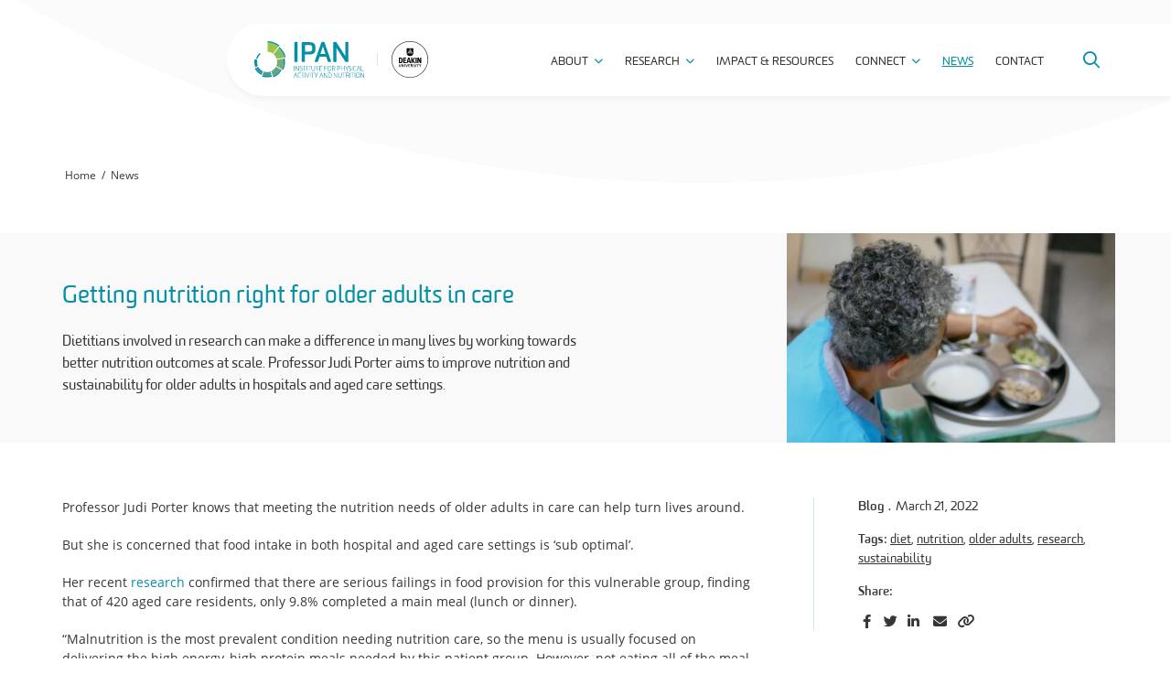

--- FILE ---
content_type: text/html; charset=UTF-8
request_url: https://ipan.deakin.edu.au/2022/03/getting-nutrition-right-for-older-adults-in-care/
body_size: 14873
content:
<!doctype html>
<html lang="en-AU"xmlns="https://www.w3.org/1999/xhtml" xmlns:og="https://ogp.me/ns#" xmlns:fb="https://www.facebook.com/2008/fbml">
<head>
	<meta charset="UTF-8">
	<meta name="viewport" content="width=device-width, initial-scale=1">
	<meta name="theme-color" content="#272727">
	<link rel="profile" href="https://gmpg.org/xfn/11">
	<title>Getting nutrition right for older adults in care | Institute for Physical Activity and Nutrition</title>
<meta name='robots' content='max-image-preview:large' />
	<style>img:is([sizes="auto" i], [sizes^="auto," i]) { contain-intrinsic-size: 3000px 1500px }</style>
	
<script>
dataLayer = [[]];
</script>
<!-- Google Tag Manager -->
<script>
  window.dataLayer = window.dataLayer || [];
  window.dataLayer.push({
	'sysID' : 'WordPress-MicroSite',
	'orgID' : 'DS',
	'ownID' : 'EntServicesDevOps'
  });
</script>
<script>(function(w,d,s,l,i){w[l]=w[l]||[];w[l].push({'gtm.start':
new Date().getTime(),event:'gtm.js'});var f=d.getElementsByTagName(s)[0],
j=d.createElement(s),dl=l!='dataLayer'?'&l='+l:'';j.async=true;j.src=
'//www.googletagmanager.com/gtm.js?id='+i+dl;f.parentNode.insertBefore(j,f);
})(window,document,'script','dataLayer','GTM-WG8KVV');</script>
<!-- End Google Tag Manager --><meta name="description" content="Dietitians involved in research can make a difference in many lives by working towards better nutrition outcomes at scale. Professor Judi Porter aims to improve nutrition and sustainability for older adults in hospitals and aged care settings." /><link rel="canonical" href="https://ipan.deakin.edu.au/2022/03/getting-nutrition-right-for-older-adults-in-care/" /><meta property="og:locale" content="en_AU" /><meta property="og:type" content="article" /><meta property="article:published_time" content="2022-03-21T12:08:30+11:00" /><meta property="og:title" content="Getting nutrition right for older adults in care | Institute for Physical Activity and Nutrition" /><meta property="og:description" content="Dietitians involved in research can make a difference in many lives by working towards better nutrition outcomes at scale. Professor Judi Porter aims to improve nutrition and sustainability for older adults in hospitals and aged care settings." /><meta property="og:url" content="https://ipan.deakin.edu.au/2022/03/getting-nutrition-right-for-older-adults-in-care/" /><meta property="og:site_name" content="Institute for Physical Activity and Nutrition" /><meta property="og:image" content="https://ipan.deakin.edu.au/wp-content/uploads/sites/101/2022/03/22-03-21-Judi-Porter-blog-EE-elderly-sick-woman-sitting-on-a-bed-eating-patient-2021-09-01-01-41-46-utc-1200x630.jpg" /><meta property="og:image:secure_url" content="https://ipan.deakin.edu.au/wp-content/uploads/sites/101/2022/03/22-03-21-Judi-Porter-blog-EE-elderly-sick-woman-sitting-on-a-bed-eating-patient-2021-09-01-01-41-46-utc-1200x630.jpg" /><meta property="og:image:width" content="1200" /><meta property="og:image:height" content="630" /><meta name="twitter:card" content="summary_large_image" /><meta name="twitter:title" content="Getting nutrition right for older adults in care | Institute for Physical Activity and Nutrition" /><meta name="twitter:description" content="Dietitians involved in research can make a difference in many lives by working towards better nutrition outcomes at scale. Professor Judi Porter aims to improve nutrition and sustainability for older adults in hospitals and aged care settings." /><meta name="twitter:image" content="https://ipan.deakin.edu.au/wp-content/uploads/sites/101/2022/03/22-03-21-Judi-Porter-blog-EE-elderly-sick-woman-sitting-on-a-bed-eating-patient-2021-09-01-01-41-46-utc-1200x630.jpg" /><style id='classic-theme-styles-inline-css' type='text/css'>
/*! This file is auto-generated */
.wp-block-button__link{color:#fff;background-color:#32373c;border-radius:9999px;box-shadow:none;text-decoration:none;padding:calc(.667em + 2px) calc(1.333em + 2px);font-size:1.125em}.wp-block-file__button{background:#32373c;color:#fff;text-decoration:none}
</style>
<style id='global-styles-inline-css' type='text/css'>
:root{--wp--preset--aspect-ratio--square: 1;--wp--preset--aspect-ratio--4-3: 4/3;--wp--preset--aspect-ratio--3-4: 3/4;--wp--preset--aspect-ratio--3-2: 3/2;--wp--preset--aspect-ratio--2-3: 2/3;--wp--preset--aspect-ratio--16-9: 16/9;--wp--preset--aspect-ratio--9-16: 9/16;--wp--preset--color--black: #000000;--wp--preset--color--cyan-bluish-gray: #abb8c3;--wp--preset--color--white: #ffffff;--wp--preset--color--pale-pink: #f78da7;--wp--preset--color--vivid-red: #cf2e2e;--wp--preset--color--luminous-vivid-orange: #ff6900;--wp--preset--color--luminous-vivid-amber: #fcb900;--wp--preset--color--light-green-cyan: #7bdcb5;--wp--preset--color--vivid-green-cyan: #00d084;--wp--preset--color--pale-cyan-blue: #8ed1fc;--wp--preset--color--vivid-cyan-blue: #0693e3;--wp--preset--color--vivid-purple: #9b51e0;--wp--preset--gradient--vivid-cyan-blue-to-vivid-purple: linear-gradient(135deg,rgba(6,147,227,1) 0%,rgb(155,81,224) 100%);--wp--preset--gradient--light-green-cyan-to-vivid-green-cyan: linear-gradient(135deg,rgb(122,220,180) 0%,rgb(0,208,130) 100%);--wp--preset--gradient--luminous-vivid-amber-to-luminous-vivid-orange: linear-gradient(135deg,rgba(252,185,0,1) 0%,rgba(255,105,0,1) 100%);--wp--preset--gradient--luminous-vivid-orange-to-vivid-red: linear-gradient(135deg,rgba(255,105,0,1) 0%,rgb(207,46,46) 100%);--wp--preset--gradient--very-light-gray-to-cyan-bluish-gray: linear-gradient(135deg,rgb(238,238,238) 0%,rgb(169,184,195) 100%);--wp--preset--gradient--cool-to-warm-spectrum: linear-gradient(135deg,rgb(74,234,220) 0%,rgb(151,120,209) 20%,rgb(207,42,186) 40%,rgb(238,44,130) 60%,rgb(251,105,98) 80%,rgb(254,248,76) 100%);--wp--preset--gradient--blush-light-purple: linear-gradient(135deg,rgb(255,206,236) 0%,rgb(152,150,240) 100%);--wp--preset--gradient--blush-bordeaux: linear-gradient(135deg,rgb(254,205,165) 0%,rgb(254,45,45) 50%,rgb(107,0,62) 100%);--wp--preset--gradient--luminous-dusk: linear-gradient(135deg,rgb(255,203,112) 0%,rgb(199,81,192) 50%,rgb(65,88,208) 100%);--wp--preset--gradient--pale-ocean: linear-gradient(135deg,rgb(255,245,203) 0%,rgb(182,227,212) 50%,rgb(51,167,181) 100%);--wp--preset--gradient--electric-grass: linear-gradient(135deg,rgb(202,248,128) 0%,rgb(113,206,126) 100%);--wp--preset--gradient--midnight: linear-gradient(135deg,rgb(2,3,129) 0%,rgb(40,116,252) 100%);--wp--preset--font-size--small: 13px;--wp--preset--font-size--medium: 20px;--wp--preset--font-size--large: 36px;--wp--preset--font-size--x-large: 42px;--wp--preset--spacing--20: 0.44rem;--wp--preset--spacing--30: 0.67rem;--wp--preset--spacing--40: 1rem;--wp--preset--spacing--50: 1.5rem;--wp--preset--spacing--60: 2.25rem;--wp--preset--spacing--70: 3.38rem;--wp--preset--spacing--80: 5.06rem;--wp--preset--shadow--natural: 6px 6px 9px rgba(0, 0, 0, 0.2);--wp--preset--shadow--deep: 12px 12px 50px rgba(0, 0, 0, 0.4);--wp--preset--shadow--sharp: 6px 6px 0px rgba(0, 0, 0, 0.2);--wp--preset--shadow--outlined: 6px 6px 0px -3px rgba(255, 255, 255, 1), 6px 6px rgba(0, 0, 0, 1);--wp--preset--shadow--crisp: 6px 6px 0px rgba(0, 0, 0, 1);}:where(.is-layout-flex){gap: 0.5em;}:where(.is-layout-grid){gap: 0.5em;}body .is-layout-flex{display: flex;}.is-layout-flex{flex-wrap: wrap;align-items: center;}.is-layout-flex > :is(*, div){margin: 0;}body .is-layout-grid{display: grid;}.is-layout-grid > :is(*, div){margin: 0;}:where(.wp-block-columns.is-layout-flex){gap: 2em;}:where(.wp-block-columns.is-layout-grid){gap: 2em;}:where(.wp-block-post-template.is-layout-flex){gap: 1.25em;}:where(.wp-block-post-template.is-layout-grid){gap: 1.25em;}.has-black-color{color: var(--wp--preset--color--black) !important;}.has-cyan-bluish-gray-color{color: var(--wp--preset--color--cyan-bluish-gray) !important;}.has-white-color{color: var(--wp--preset--color--white) !important;}.has-pale-pink-color{color: var(--wp--preset--color--pale-pink) !important;}.has-vivid-red-color{color: var(--wp--preset--color--vivid-red) !important;}.has-luminous-vivid-orange-color{color: var(--wp--preset--color--luminous-vivid-orange) !important;}.has-luminous-vivid-amber-color{color: var(--wp--preset--color--luminous-vivid-amber) !important;}.has-light-green-cyan-color{color: var(--wp--preset--color--light-green-cyan) !important;}.has-vivid-green-cyan-color{color: var(--wp--preset--color--vivid-green-cyan) !important;}.has-pale-cyan-blue-color{color: var(--wp--preset--color--pale-cyan-blue) !important;}.has-vivid-cyan-blue-color{color: var(--wp--preset--color--vivid-cyan-blue) !important;}.has-vivid-purple-color{color: var(--wp--preset--color--vivid-purple) !important;}.has-black-background-color{background-color: var(--wp--preset--color--black) !important;}.has-cyan-bluish-gray-background-color{background-color: var(--wp--preset--color--cyan-bluish-gray) !important;}.has-white-background-color{background-color: var(--wp--preset--color--white) !important;}.has-pale-pink-background-color{background-color: var(--wp--preset--color--pale-pink) !important;}.has-vivid-red-background-color{background-color: var(--wp--preset--color--vivid-red) !important;}.has-luminous-vivid-orange-background-color{background-color: var(--wp--preset--color--luminous-vivid-orange) !important;}.has-luminous-vivid-amber-background-color{background-color: var(--wp--preset--color--luminous-vivid-amber) !important;}.has-light-green-cyan-background-color{background-color: var(--wp--preset--color--light-green-cyan) !important;}.has-vivid-green-cyan-background-color{background-color: var(--wp--preset--color--vivid-green-cyan) !important;}.has-pale-cyan-blue-background-color{background-color: var(--wp--preset--color--pale-cyan-blue) !important;}.has-vivid-cyan-blue-background-color{background-color: var(--wp--preset--color--vivid-cyan-blue) !important;}.has-vivid-purple-background-color{background-color: var(--wp--preset--color--vivid-purple) !important;}.has-black-border-color{border-color: var(--wp--preset--color--black) !important;}.has-cyan-bluish-gray-border-color{border-color: var(--wp--preset--color--cyan-bluish-gray) !important;}.has-white-border-color{border-color: var(--wp--preset--color--white) !important;}.has-pale-pink-border-color{border-color: var(--wp--preset--color--pale-pink) !important;}.has-vivid-red-border-color{border-color: var(--wp--preset--color--vivid-red) !important;}.has-luminous-vivid-orange-border-color{border-color: var(--wp--preset--color--luminous-vivid-orange) !important;}.has-luminous-vivid-amber-border-color{border-color: var(--wp--preset--color--luminous-vivid-amber) !important;}.has-light-green-cyan-border-color{border-color: var(--wp--preset--color--light-green-cyan) !important;}.has-vivid-green-cyan-border-color{border-color: var(--wp--preset--color--vivid-green-cyan) !important;}.has-pale-cyan-blue-border-color{border-color: var(--wp--preset--color--pale-cyan-blue) !important;}.has-vivid-cyan-blue-border-color{border-color: var(--wp--preset--color--vivid-cyan-blue) !important;}.has-vivid-purple-border-color{border-color: var(--wp--preset--color--vivid-purple) !important;}.has-vivid-cyan-blue-to-vivid-purple-gradient-background{background: var(--wp--preset--gradient--vivid-cyan-blue-to-vivid-purple) !important;}.has-light-green-cyan-to-vivid-green-cyan-gradient-background{background: var(--wp--preset--gradient--light-green-cyan-to-vivid-green-cyan) !important;}.has-luminous-vivid-amber-to-luminous-vivid-orange-gradient-background{background: var(--wp--preset--gradient--luminous-vivid-amber-to-luminous-vivid-orange) !important;}.has-luminous-vivid-orange-to-vivid-red-gradient-background{background: var(--wp--preset--gradient--luminous-vivid-orange-to-vivid-red) !important;}.has-very-light-gray-to-cyan-bluish-gray-gradient-background{background: var(--wp--preset--gradient--very-light-gray-to-cyan-bluish-gray) !important;}.has-cool-to-warm-spectrum-gradient-background{background: var(--wp--preset--gradient--cool-to-warm-spectrum) !important;}.has-blush-light-purple-gradient-background{background: var(--wp--preset--gradient--blush-light-purple) !important;}.has-blush-bordeaux-gradient-background{background: var(--wp--preset--gradient--blush-bordeaux) !important;}.has-luminous-dusk-gradient-background{background: var(--wp--preset--gradient--luminous-dusk) !important;}.has-pale-ocean-gradient-background{background: var(--wp--preset--gradient--pale-ocean) !important;}.has-electric-grass-gradient-background{background: var(--wp--preset--gradient--electric-grass) !important;}.has-midnight-gradient-background{background: var(--wp--preset--gradient--midnight) !important;}.has-small-font-size{font-size: var(--wp--preset--font-size--small) !important;}.has-medium-font-size{font-size: var(--wp--preset--font-size--medium) !important;}.has-large-font-size{font-size: var(--wp--preset--font-size--large) !important;}.has-x-large-font-size{font-size: var(--wp--preset--font-size--x-large) !important;}
:where(.wp-block-post-template.is-layout-flex){gap: 1.25em;}:where(.wp-block-post-template.is-layout-grid){gap: 1.25em;}
:where(.wp-block-columns.is-layout-flex){gap: 2em;}:where(.wp-block-columns.is-layout-grid){gap: 2em;}
:root :where(.wp-block-pullquote){font-size: 1.5em;line-height: 1.6;}
</style>
<link rel='stylesheet' id='main-stylesheet-css' href='https://ipan.deakin.edu.au/wp-content/themes/ipan/style.css?ver=1.0.3.3' type='text/css' media='all' />
<link rel='preload' as='style' onload="this.onload=null;this.rel='stylesheet'" id='cross-domain-styles-css' href='https://ipan.deakin.edu.au/wp-content/themes/ipan/assets/css/custom.css?ver=6.8.3' type='text/css' media='all' />
<script type="text/javascript" src="https://ipan.deakin.edu.au/wp-includes/js/jquery/jquery.min.js?ver=3.7.1" id="jquery-core-js"></script>
<script type="text/javascript" defer src="https://ipan.deakin.edu.au/wp-includes/js/jquery/jquery-migrate.min.js?ver=3.4.1" id="jquery-migrate-js"></script>
<link rel="https://api.w.org/" href="https://ipan.deakin.edu.au/wp-json/" /><link rel="alternate" title="JSON" type="application/json" href="https://ipan.deakin.edu.au/wp-json/wp/v2/posts/3000" /><link rel="canonical" href="https://ipan.deakin.edu.au/2022/03/getting-nutrition-right-for-older-adults-in-care/" />
<link rel='shortlink' href='https://ipan.deakin.edu.au/?p=3000' />
<link rel="alternate" title="oEmbed (JSON)" type="application/json+oembed" href="https://ipan.deakin.edu.au/wp-json/oembed/1.0/embed?url=https%3A%2F%2Fipan.deakin.edu.au%2F2022%2F03%2Fgetting-nutrition-right-for-older-adults-in-care%2F" />
<link rel="alternate" title="oEmbed (XML)" type="text/xml+oembed" href="https://ipan.deakin.edu.au/wp-json/oembed/1.0/embed?url=https%3A%2F%2Fipan.deakin.edu.au%2F2022%2F03%2Fgetting-nutrition-right-for-older-adults-in-care%2F&#038;format=xml" />
<script type="application/ld+json">{"@context":"https:\/\/schema.org","@type":"NewsArticle","mainEntityOfPage":{"@type":"WebPage","@id":"https:\/\/ipan.deakin.edu.au\/2022\/03\/getting-nutrition-right-for-older-adults-in-care\/"},"headline":"Getting nutrition right for older adults in care","description":"Dietitians involved in research can make a difference in many lives by working towards better nutrition outcomes at scale. Professor Judi Porter aims to improve nutrition and sustainability for older adults in hospitals and aged care settings.","image":["https:\/\/ipan.deakin.edu.au\/wp-content\/uploads\/sites\/101\/2022\/03\/22-03-21-Judi-Porter-blog-EE-elderly-sick-woman-sitting-on-a-bed-eating-patient-2021-09-01-01-41-46-utc.jpg"],"publisher":{"@type":"Organization","name":"Institute for Physical Activity and Nutrition"},"datePublished":"2022-03-21T12:08:30+11:00","dateModified":"2022-03-21T12:08:30+11:00"}</script><link rel="icon" type="image/png" href="https://ipan.deakin.edu.au/wp-content/themes/ipan/assets/images/favicons/favicon-32.png" sizes="32x32" /><link rel="icon" type="image/png" href="https://ipan.deakin.edu.au/wp-content/themes/ipan/assets/images/favicons/favicon-128.png" sizes="128x128" /><link rel="apple-touch-icon" type="image/png" href="https://ipan.deakin.edu.au/wp-content/themes/ipan/assets/images/favicons/favicon-120.png" sizes="120x120" /><link rel="alternate" type="application/rss+xml" title="Institute for Physical Activity and Nutrition Feed" href="https://ipan.deakin.edu.au/feed/"><link rel="pingback" href="https://ipan.deakin.edu.au/xmlrpc.php"></head>

<body data-rsssl=1 class="wp-singular post-template-default single single-post postid-3000 single-format-standard wp-theme-ipan logged-out" id="top">
	<!-- Google Tag Manager (noscript) -->
<noscript><iframe src="//www.googletagmanager.com/ns.html?id=GTM-WG8KVV" height="0" width="0" style="display:none;visibility:hidden"></iframe></noscript>
<!-- End Google Tag Manager (noscript) -->	<a class="skip-link" href="#site-wrapper">Skip to content</a>
	<a class="scroll-to-top" aria-label="Back to top"></a>

	<header class="site-header" role="banner">

		<div class="primary-header">
			<div class="row">
				<div class="wrapper">
					<div class="content">
						<div class="site-branding">
							<a class="site-title" href="https://ipan.deakin.edu.au/">
								<span><svg id="Layer_1" data-name="Layer 1" xmlns="http://www.w3.org/2000/svg" version="1.1" viewBox="0 0 419 138.6">
  <defs>
    <style>
      .cls-4{stroke-width:0;fill:#038fa6}
    </style>
  </defs>
  <path class="cls-4" d="M165.4 76.4c0 .8-.3 1.5-.9 2-.6.5-1.4.8-2.3.8h-2.5c-1.1 0-2-.2-3-.3-.9-.1-1.8-.3-2.6-.7-.8-.3-1.2-.7-1.2-1.1V4.7c0-.4.4-.8 1.1-1.1.8-.3 1.7-.5 2.6-.6l3-.3c1-.1 1.9-.1 2.5-.1.8 0 1.6.3 2.3.8.6.5.9 1.2.9 2v71ZM181.1 77V6.4c0-.8.3-1.7 1-2.1.6-.4 1.4-.6 2.1-.6H207c4.1 0 8.1.3 12.1 1 3 .5 5.8 1.8 8.2 3.6 2.2 1.8 3.8 4.2 4.6 6.8 1.1 3.5 1.5 7.2 1.4 10.9v2.3c0 3.7-.4 7.4-1.4 11-.8 2.7-2.4 5-4.6 6.8-2.4 1.8-5.2 3-8.1 3.5-4 .7-8.1 1.1-12.2 1h-13.7v25.9c0 .8-.3 1.5-.9 2-.6.5-1.4.7-2.2.7h-2.5c-1.1 0-2.1-.2-3-.3-.9-.1-1.8-.3-2.6-.7-.7-.3-1.1-.7-1.1-1.1Zm26-62.3h-13.7v24.8h13.7c2.3 0 4.6-.1 6.9-.5 1.5-.2 2.9-.8 4.1-1.7 1-.9 1.8-2.1 2.1-3.5.4-1.8.6-3.7.6-5.6v-2.3c0-1.9-.2-3.8-.6-5.6-.3-1.3-1-2.5-2-3.4-1.2-.9-2.6-1.5-4.1-1.8-2.3-.4-4.6-.6-6.9-.5ZM280.2 76.7l-5.8-17.4H249l-6.1 17.8c-.3 1-1.4 1.6-3.1 1.8-1.9.2-3.7.3-5.6.3-.9 0-1.8-.1-2.7-.5-.8-.2-1.3-1-1.2-1.8v-.4c0-.1 0-.3.2-.5l25.3-71.3c.2-.6.7-1 1.3-1.1.8-.3 1.6-.5 2.5-.6.9-.1 1.9-.2 2.9-.3s1.9-.1 2.6-.1c.6 0 1.2.2 1.6.6.6.4 1 1 1.2 1.7L292.8 76c0 .2.1.4.2.5v.4c0 .8-.5 1.6-1.3 1.8-.8.3-1.7.5-2.6.5-2 0-4-.1-5.9-.4-1.7-.2-2.7-.9-3-2.1Zm-19.1-54.6-8.8 26.4h19l-8.8-26.4c-.2-.6-.4-1.2-.5-1.8-.1-.7-.2-1.3-.4-1.8l-.3 1.8c0 .6-.2 1.2-.4 1.8ZM347 56.3V4.5c0-.4.4-.7 1.1-1 .9-.2 1.8-.4 2.7-.5 1-.1 2.1-.2 3.1-.3s1.9-.1 2.5-.1c1.8 0 2.7 1 2.7 3.1v70.8c0 .8-.3 1.5-1 2-.6.5-1.3.7-2.1.7h-2.2c-.9 0-1.9-.1-2.8-.3-.9-.2-1.7-.4-2.5-.6-.6-.2-1.2-.5-1.5-1l-33.5-51.5v50.7c0 .8-.3 1.5-.9 2-.6.5-1.4.8-2.2.8h-2.5c-1 0-2.1-.2-3-.3-.9-.1-1.7-.3-2.5-.7-.7-.3-1.1-.7-1.1-1.1V4.7c0-.4.4-.8 1.1-1.1.8-.3 1.6-.5 2.5-.6l3-.3c1-.1 1.9-.1 2.5-.1.7 0 1.4.2 1.9.7.5.4.9.9 1.3 1.5l33.5 51.5ZM153.6 112c0 .2 0 .3-.1.5 0 .1-.2.2-.4.2-.3 0-.5 0-.7-.1-.2 0-.4-.2-.4-.2V94s.1-.2.4-.3c.2 0 .5-.1.7-.1.2 0 .3 0 .4.2 0 .2.1.3.1.5v17.8ZM168.9 109.7V93.8s.1-.2.3-.2c.2 0 .5-.1.8-.1.1 0 .3 0 .3.2V112c0 .2 0 .3-.1.5 0 .1-.2.2-.3.2h-.6c-.2 0-.4-.1-.4-.2l-10.2-15.9v16.1c0 .1-.2.2-.3.2-.3 0-.5 0-.7-.1-.2 0-.3-.2-.3-.2V94.2s.1-.2.3-.3c.2 0 .5-.1.7-.1.1 0 .2 0 .3.1l.2.2 10.2 15.9ZM173.4 110.7c.4.1 1 .3 1.8.4.8.2 1.6.2 2.4.2.5 0 1 0 1.5-.1.5 0 1-.2 1.4-.5 1-.5 1.6-1.5 1.5-2.5 0-.7-.2-1.5-.6-2.1-.4-.6-1-1.2-1.6-1.6l-2.1-1.5-2.1-1.5c-.6-.5-1.2-1.1-1.6-1.8-.4-.7-.6-1.5-.6-2.3 0-.6.1-1.3.4-1.8.3-.5.7-.9 1.2-1.3.5-.3 1.1-.6 1.7-.7.7-.2 1.4-.2 2.1-.2h2c.4 0 .7.2 1.1.2s.6.1.9.2c.1 0 .3.1.4.2v.3c0 .2 0 .4-.1.5 0 .2-.2.2-.4.2-.6-.1-1.1-.2-1.7-.3-.6 0-1.2-.1-1.7-.1-.6 0-1.1 0-1.6.2-.5 0-.9.2-1.3.5-.4.2-.7.5-.9.8-.2.4-.3.8-.3 1.2 0 .7.2 1.3.6 1.8.5.6 1 1.1 1.6 1.5.6.5 1.3.9 2.1 1.4l2.1 1.5c.6.6 1.2 1.2 1.6 1.9.4.8.7 1.6.6 2.5 0 .7-.1 1.4-.5 2.1-.3.6-.8 1-1.3 1.4-.6.4-1.2.6-1.9.8-.7.1-1.4.2-2.2.2h-2.5c-.4-.1-.8-.2-1.1-.3-.3 0-.6-.1-.9-.2-.2 0-.3-.1-.3-.2v-.3c0-.2 0-.4.1-.6 0-.1.2-.2.3-.2ZM192 95.2V112c0 .2 0 .3-.1.5 0 .1-.2.2-.3.2-.3 0-.5 0-.8-.1-.2 0-.4-.2-.4-.2V95.3H184.8c-.1 0-.2-.2-.2-.3 0-.2 0-.4.1-.6 0-.2.1-.3.2-.3H197.6c.1 0 .2.2.2.3 0 .2 0 .4-.1.7 0 .2-.1.3-.2.3H192ZM201.3 112c0 .2 0 .3-.1.5 0 .1-.2.2-.4.2s-.5 0-.7-.1c-.2 0-.4-.2-.4-.2V94s.1-.2.4-.3c.2 0 .5-.1.7-.1.2 0 .3 0 .4.2 0 .2.1.3.1.5v17.8ZM210.6 95.2V112c0 .2 0 .3-.1.5 0 .1-.2.2-.3.2-.3 0-.5 0-.8-.1-.2 0-.3-.2-.3-.2V95.3H203.5c-.1 0-.2-.2-.2-.3 0-.2 0-.4.1-.6 0-.2.1-.3.2-.3H216.3c.1 0 .2.2.2.3 0 .2 0 .4-.1.7 0 .2-.1.3-.2.3h-5.5ZM229.6 105.8v-12s.1-.2.4-.3c.2 0 .5-.1.7-.1.2 0 .3 0 .4.2 0 .2.1.3.1.5v11.7c0 1.1-.1 2.1-.4 3.2-.2.8-.6 1.5-1.2 2.1-.6.5-1.2.9-2 1.1-.9.2-1.9.4-2.8.3h-.2c-.9 0-1.8-.1-2.7-.3-.7-.2-1.4-.6-1.9-1.1-.5-.6-.9-1.3-1.2-2.1-.3-1-.4-2.1-.4-3.2v-12s.1-.2.4-.3c.2 0 .5-.1.8-.1.1 0 .3 0 .3.2s.1.3.1.5v11.7c0 .9 0 1.7.3 2.6.1.6.4 1.2.8 1.7.4.4.9.8 1.4.9.7.2 1.4.3 2.1.3h.2c.8 0 1.5 0 2.2-.3.6-.2 1.1-.5 1.5-.9.4-.5.7-1 .9-1.7.2-.8.3-1.7.2-2.6ZM240.5 95.2V112c0 .2 0 .3-.1.5 0 .1-.2.2-.3.2-.3 0-.5 0-.8-.1-.2 0-.4-.2-.4-.2V95.3h-5.7c-.1 0-.2-.2-.2-.3 0-.2 0-.4.1-.6 0-.2.1-.3.2-.3H246c.1 0 .2.2.2.3 0 .2 0 .4-.1.7 0 .2-.1.3-.2.3h-5.5ZM248.2 112V94.5c0-.4.2-.7.5-.7h10c.1 0 .2.2.2.3v.6c0 .2-.1.3-.2.3H250v7.1h8.3c.1 0 .2.2.2.3 0 .2 0 .4-.1.6 0 .2-.2.3-.2.3h-8.1v7.4h8.9c.1 0 .2.2.2.3v.7c0 .2-.1.3-.2.3h-9.4c-.2 0-.4 0-.6-.1-.2 0-.3-.2-.3-.3ZM268.6 103.6v8.4c0 .2 0 .3-.1.5 0 .1-.2.2-.4.2s-.5 0-.7-.1c-.2 0-.4-.2-.4-.2v-18c0-.1 0-.3.2-.4.2 0 .4-.1.6 0h9.6c.1 0 .2.2.2.3v.6c0 .2-.1.3-.2.3h-8.7v7.1h7.9c.1 0 .2.2.2.3 0 .2 0 .4-.1.7 0 .2-.1.3-.2.3h-7.7ZM286.6 112.7h-.2c-1 0-2.1-.1-3.1-.3-.8-.2-1.6-.6-2.2-1.2-.6-.6-1.1-1.3-1.3-2.1-.3-1-.4-2.1-.4-3.2v-5.5c0-1.1.1-2.2.4-3.2.2-.8.7-1.5 1.3-2.1.6-.6 1.4-1 2.2-1.2 1-.2 2-.4 3.1-.3h.2c1 0 2.1.1 3.1.3.8.2 1.6.6 2.2 1.2.6.6 1.1 1.3 1.3 2.1.3 1 .5 2.1.4 3.2v5.5c0 1.1-.1 2.2-.4 3.2-.2.8-.7 1.5-1.3 2.1-.6.6-1.4.9-2.2 1.2-1 .2-2 .3-3.1.3Zm-5.6-12.4v5.4c0 .9 0 1.8.3 2.6.2.6.5 1.2 1 1.7s1.1.8 1.7.9c.8.2 1.7.3 2.5.3h.2c.8 0 1.7 0 2.5-.3.6-.2 1.2-.5 1.7-.9.5-.5.8-1.1 1-1.7.2-.9.3-1.7.3-2.6v-5.4c0-.9 0-1.8-.3-2.6-.2-.6-.5-1.2-1-1.7-.5-.4-1-.8-1.7-.9-.8-.2-1.7-.3-2.5-.3h-.2c-.8 0-1.7 0-2.5.3-.6.1-1.2.5-1.7.9-.5.5-.8 1.1-1 1.7-.2.9-.3 1.7-.3 2.6ZM297 112.3V94.5c0-.2 0-.3.1-.5 0-.1.2-.2.4-.2h5.3c1 0 1.9 0 2.9.3.7.1 1.3.5 1.8.9.4.5.8 1 .9 1.6.2.8.3 1.6.3 2.5v.3c0 .7 0 1.4-.2 2.1 0 .5-.3 1.1-.6 1.5-.3.4-.7.8-1.2 1-.6.3-1.3.4-1.9.5l4 7.3s0 .2.1.3v.3c0 .1 0 .2-.2.2h-.3c-.3 0-.5 0-.8-.2-.3 0-.5-.3-.6-.5l-4-7.3h-4.5v7.4c0 .2 0 .3-.1.5 0 .1-.2.2-.3.2-.3 0-.5 0-.7-.1-.2 0-.3-.2-.3-.3Zm5.9-17.1h-4.3v8.1h4.3c.7 0 1.4 0 2.1-.2.5 0 .9-.3 1.3-.6.3-.3.6-.7.7-1.2.1-.7.2-1.3.2-2V99c0-.7 0-1.3-.2-2 0-.5-.3-.9-.7-1.2-.4-.3-.8-.5-1.3-.6-.7 0-1.4-.1-2.1 0ZM316.9 112.3V94.5c0-.2 0-.4.1-.6 0 0 .2-.1.3 0h5.4c1 0 1.9 0 2.9.3.7.1 1.3.4 1.8.9.5.4.8 1 .9 1.6.2.8.3 1.6.3 2.5v.3c0 .8 0 1.7-.3 2.5-.2.6-.5 1.2-1 1.6-.5.4-1.1.7-1.8.9-.9.2-1.9.3-2.8.3h-4.3v7.4c0 .2 0 .3-.1.5 0 .1-.2.2-.3.2-.3 0-.5 0-.7-.1-.3 0-.3-.2-.3-.3Zm5.9-17.1h-4.3v8.1h4.3c.7 0 1.4 0 2.1-.2.5 0 .9-.3 1.3-.6.3-.3.6-.7.7-1.2.1-.6.2-1.3.2-1.9v-.3c0-.7 0-1.3-.2-2-.1-.5-.3-.9-.7-1.2-.4-.3-.8-.5-1.3-.6-.7-.1-1.4-.1-2.1-.1ZM344.5 94.2v18.3c0 .1-.2.2-.4.2-.3 0-.5 0-.8-.1-.2 0-.3-.2-.3-.2v-8.9h-10v9.1c0 .1-.2.2-.4.2s-.5 0-.7-.1c-.2 0-.4-.2-.4-.2V94s.1-.2.4-.2c.2 0 .5-.1.7-.1.2 0 .3 0 .4.2v8.3h10v-8.1s.1-.2.3-.3c.2 0 .5-.1.8-.1.2 0 .3 0 .4.2v.5ZM354.1 105.1v7.4c0 .1-.2.2-.4.2-.3 0-.5 0-.8-.1-.2 0-.3-.2-.3-.2v-7.2L347 94.1c-.1-.2-.1-.3 0-.4.1-.1.3-.2.4-.1h.8c.2 0 .3.1.4.3l4.8 9.7 4.8-9.7c0-.2.2-.3.4-.3h.8c.1 0 .3 0 .4.1v.4l-5.6 11.1ZM360.4 110.7c.4.1 1 .3 1.8.4.8.2 1.6.2 2.4.2.5 0 1 0 1.5-.1.5 0 1-.2 1.4-.5 1-.5 1.6-1.5 1.5-2.5 0-.7-.2-1.5-.6-2.1-.4-.6-1-1.2-1.6-1.6l-2.1-1.5-2.1-1.5c-.6-.5-1.2-1.1-1.6-1.8-.4-.7-.6-1.5-.6-2.3 0-1.2.6-2.4 1.6-3.1.5-.3 1.1-.6 1.7-.7.7-.2 1.4-.2 2.1-.2h2c.4 0 .7.2 1.1.2s.6.1.9.2c.1 0 .3.1.4.2v.8c0 .2-.2.2-.4.2-.6-.1-1.1-.2-1.7-.3-.6 0-1.2-.1-1.7-.1s-1.1 0-1.6.2c-.5 0-.9.2-1.3.5-.4.2-.7.5-.9.8-.2.4-.3.8-.3 1.2 0 .7.2 1.3.6 1.8.5.6 1 1.1 1.6 1.5.6.5 1.3.9 2.1 1.4l2.1 1.5c.6.6 1.2 1.2 1.6 1.9.4.8.7 1.6.6 2.5 0 1.4-.6 2.7-1.8 3.5-.6.4-1.2.6-1.9.8-.7.1-1.4.2-2.2.2h-2.5c-.4-.1-.8-.2-1.1-.3-.3 0-.6-.1-.9-.2-.1 0-.3-.1-.3-.2v-.3c0-.2 0-.4.1-.5 0-.2.1-.3.3-.3ZM374.9 112c0 .2 0 .3-.1.5 0 .1-.2.2-.4.2s-.5 0-.7-.1c-.2 0-.4-.2-.4-.2V94s.1-.2.4-.3c.2 0 .5-.1.7-.1.2 0 .3 0 .4.2 0 .2.1.3.1.5v17.8ZM379.8 100.5v5.2c0 .9 0 1.8.3 2.7.1.7.4 1.3.9 1.8.4.5 1 .8 1.6 1 .8.2 1.6.3 2.4.3h.2c.8 0 1.5 0 2.3-.2l1.3-.2c.1 0 .2 0 .3.4v.7s-.1.2-.4.2c-.3.1-.6.2-.9.2-.4 0-.8 0-1.3.1s-1 0-1.4 0h-.2c-1 0-2-.1-2.9-.3-.8-.2-1.4-.6-2-1.2-.6-.6-1-1.3-1.2-2.1-.3-1.1-.4-2.1-.4-3.2v-5.6c0-1.1.1-2.2.4-3.2.2-.8.6-1.5 1.2-2.1.6-.6 1.3-1 2-1.2.9-.2 1.9-.4 2.9-.3h1.6c.5 0 .9 0 1.3.1.3 0 .7.1 1 .2.3 0 .4.2.4.3v.7c0 .2-.1.3-.2.3h-.5l-.8-.2h-1.1c-.4-.1-.8-.1-1.2-.1h-.2c-.8 0-1.6 0-2.4.3-.6.2-1.2.5-1.6 1-.4.5-.7 1.1-.9 1.8-.2.9-.3 1.7-.3 2.6ZM402.9 112.2l-2-6.1h-6.7l-2.1 6.2c0 .2-.2.3-.4.3h-1s-.1-.1-.1-.2 6.1-18.4 6.1-18.4c0-.1.2-.2.4-.3h.8c.2 0 .4.2.5.4l6.1 18.2v.2c0 .1 0 .2-.1.2h-1.1c-.1 0-.2-.2-.3-.3Zm-5.6-15.8-2.8 8.3h5.9l-2.8-8.3c0-.2 0-.3-.1-.5v-.5.5c0 .2 0 .3-.1.5ZM416.5 112.3h-8.8c-.2 0-.4 0-.6-.1-.1 0-.2-.1-.2-.2V93.9s.1-.2.3-.3c.2 0 .5-.1.8-.1.2 0 .3 0 .4.2 0 .2.1.3.1.5V111h8.2c.1 0 .2.2.2.3v.7c0 .2-.1.3-.2.3ZM163.1 138.2l-2-6.1h-6.7l-2.1 6.2c0 .2-.2.3-.4.3h-1s-.1-.1-.1-.2v-.1c0-.1 6.1-18.4 6.1-18.4 0-.1.2-.2.4-.3h.8c.2 0 .4.2.5.4l6.1 18.2v.2s0 .2-.1.2h-1.1c-.1 0-.2-.2-.3-.3Zm-5.6-15.8-2.8 8.4h5.9l-2.8-8.3c0-.2 0-.3-.1-.5v-.5.5c0 .2 0 .3-.1.5ZM167.9 126.5v5.2c0 .9 0 1.8.3 2.7.1.6.4 1.3.9 1.8.4.5 1 .8 1.6 1 .8.2 1.6.3 2.4.3h.2c.8 0 1.5 0 2.3-.2l1.3-.2c.1 0 .2.1.3.4v.7s-.1.2-.4.2c-.3.1-.6.2-.9.2-.4 0-.8.1-1.3.1H173c-1 0-2-.1-2.9-.4-.8-.2-1.4-.6-2-1.1-.6-.6-1-1.3-1.2-2.1-.3-1.1-.4-2.1-.4-3.2v-5.5c0-1.1.1-2.2.4-3.2.2-.8.6-1.5 1.2-2.1.6-.6 1.3-1 2.1-1.2.9-.2 1.9-.4 2.9-.3h1.5c.5 0 .9 0 1.3.1.3 0 .7.1 1 .2.3 0 .4.2.4.3v.7c0 .2-.1.3-.2.3h-.5l-.8-.2h-1.1c-.4-.1-.8-.1-1.2-.1h-.2c-.8 0-1.6 0-2.4.3-.6.2-1.2.5-1.6 1-.4.5-.7 1.1-.9 1.8-.2.9-.3 1.7-.3 2.6ZM185.6 121.2V138c0 .2 0 .3-.1.5 0 .1-.2.2-.3.2-.3 0-.5 0-.8-.1-.2 0-.4-.2-.4-.2v-17.1h-5.7c-.1 0-.2-.2-.2-.3 0-.2 0-.4.1-.6 0-.2.1-.3.2-.3H191.1c.1 0 .2.2.2.3 0 .2 0 .4-.1.7 0 .2-.1.3-.2.3h-5.5ZM194.9 138c0 .2 0 .3-.1.5 0 .1-.2.2-.4.2s-.5 0-.7-.1c-.2 0-.4-.2-.4-.2V120s.1-.2.4-.3c.2 0 .5-.1.7-.1.2 0 .3 0 .4.2 0 .2.1.3.1.5v17.8ZM204 135.7l4.8-15.8c0-.2.2-.3.4-.4h1.1c.1 0 .2.2 0 .4l-5.7 18.2s0 .2-.1.3c0 0-.2.1-.3.1h-.8c-.1 0-.2-.1-.3-.2l-5.8-18.3v-.4s.2-.1.3-.1h.8c.2 0 .3.2.4.4l4.8 15.7c0 .2 0 .3.1.5v.5-.5c0-.1 0-.3.1-.4ZM214.2 138c0 .2 0 .3-.1.5 0 .1-.2.2-.4.2s-.5 0-.7-.1c-.2 0-.4-.2-.4-.2V120s.1-.2.4-.3c.2 0 .5-.1.7-.1.2 0 .3 0 .4.2 0 .2.1.3.1.5v17.8ZM223.5 121.2V138c0 .2 0 .3-.1.5 0 .1-.2.2-.3.2-.3 0-.5 0-.8-.1-.2 0-.4-.2-.4-.2v-17.1H216.3c-.1 0-.2-.2-.2-.3 0-.2 0-.4.1-.6 0-.2.1-.3.2-.3H229.1c.1 0 .2.2.2.3 0 .2 0 .4-.1.7 0 .2-.1.3-.2.3h-5.5ZM237.2 131.1v7.4c0 .1-.2.2-.4.2-.3 0-.5 0-.8-.1-.2 0-.4-.2-.4-.2v-7.2l-5.6-11c-.1-.2-.1-.3 0-.4.1-.1.3-.2.4-.1h.8c.2 0 .3.1.4.3l4.8 9.7 4.8-9.7c0-.2.2-.3.4-.3h.8c.1 0 .3 0 .4.1v.4l-5.6 11ZM261.5 138.2l-2-6.1h-6.7l-2.1 6.2c0 .2-.2.3-.4.3h-1s-.1-.1-.1-.2v-.2l6.1-18.3c0-.1.1-.2.4-.3h.8c.2 0 .4.2.5.4l6.1 18.2v.2s0 .2-.1.2h-1.1c-.1 0-.2-.2-.3-.3Zm-5.6-15.8-2.8 8.4h5.9l-2.8-8.3c0-.2 0-.3-.1-.5v-.5.5c0 .2 0 .3-.1.5ZM277.2 135.7v-15.9s.1-.2.3-.2c.2 0 .5-.1.8-.1.1 0 .3 0 .3.2V138c0 .2 0 .3-.1.5 0 .1-.2.2-.3.2h-.6c-.2 0-.4-.1-.4-.2L267 122.6v16.1c0 .1-.2.2-.3.2-.2 0-.5 0-.7-.1-.2 0-.3-.2-.3-.2v-18.4s.1-.2.3-.3c.2 0 .5-.1.7-.1.1 0 .2 0 .3.1l.2.2 10.2 15.9ZM283.1 119.8h4.7c1 0 2.1.1 3.1.3.8.2 1.6.6 2.2 1.2.6.6 1 1.3 1.3 2.1.3 1.1.5 2.1.4 3.2v4.9c0 1.1-.1 2.2-.4 3.2-.2.8-.7 1.5-1.3 2.1-.6.6-1.4 1-2.2 1.2-1 .2-2 .4-3.1.4h-4.5c-.2 0-.4 0-.6-.1-.2 0-.3-.2-.3-.3v-17.5c0-.3 0-.5.2-.6.2 0 .3-.1.5-.1Zm4.7 1.4h-3.9V137h3.9c.8 0 1.7 0 2.5-.3.6-.2 1.2-.5 1.7-.9.5-.5.8-1.1 1-1.7.2-.9.3-1.8.3-2.7v-4.6c0-.9 0-1.8-.3-2.7-.2-.7-.5-1.3-1-1.7-.5-.5-1-.8-1.7-1-.8-.2-1.7-.3-2.5-.3ZM315 135.7v-15.9s.1-.2.3-.2c.2 0 .5-.1.8-.1.1 0 .3 0 .3.2V138c0 .2 0 .3-.1.5 0 .1-.2.2-.3.2h-.6c-.2 0-.4-.1-.4-.2l-10.2-15.9v16.1c0 .1-.2.2-.3.2-.3 0-.5 0-.7-.1-.2 0-.3-.2-.3-.2v-18.4s.1-.2.3-.3c.2 0 .5-.1.7-.1.1 0 .2 0 .3.1l.2.2 10.2 15.9ZM331.5 131.9v-12s.1-.2.4-.3c.2 0 .5-.1.7-.1.2 0 .3 0 .4.2 0 .2 0 .3.1.5v11.7c0 1.1-.1 2.1-.4 3.2-.2.8-.6 1.5-1.2 2.1-.6.5-1.2.9-2 1.1-.9.2-1.9.4-2.8.3h-.2c-.9 0-1.8-.1-2.7-.3-.7-.2-1.4-.6-1.9-1.1-.5-.6-.9-1.3-1.2-2.1-.3-1-.4-2.1-.4-3.2v-12s.1-.2.4-.3c.2 0 .5-.1.8-.1.1 0 .3 0 .3.2s.1.3.1.5v11.7c0 .9 0 1.7.3 2.6.1.6.4 1.2.8 1.7.4.4.9.8 1.4.9.7.2 1.4.3 2.1.3h.2c.8 0 1.5 0 2.2-.3.6-.2 1.1-.5 1.5-.9.4-.5.7-1 .9-1.7.2-.8.3-1.7.3-2.6ZM342.4 121.2V138c0 .2 0 .3-.1.5 0 .1-.2.2-.3.2-.3 0-.5 0-.8-.1-.2 0-.3-.2-.3-.2v-17.1h-5.7c-.1 0-.2-.2-.2-.3 0-.2 0-.4.1-.6 0-.2.1-.3.2-.3H348c.1 0 .2.2.2.3 0 .2 0 .4-.1.7 0 .2-.1.3-.2.3h-5.5ZM350.1 138.3v-17.8c0-.2 0-.3.1-.5 0-.1.2-.2.4-.2h5.3c1 0 1.9 0 2.9.3.7.1 1.3.5 1.8.9s.8 1 .9 1.6c.2.8.3 1.6.3 2.5v.3c0 .7 0 1.4-.2 2.1 0 .5-.3 1.1-.6 1.5-.3.4-.7.8-1.2 1-.6.3-1.3.4-1.9.5l4 7.3s0 .2.1.3v.3c0 .1 0 .2-.1.2h-.3c-.3 0-.5 0-.8-.2-.3 0-.5-.3-.6-.5l-4-7.3h-4.5v7.3c0 .2 0 .3-.1.5 0 .1-.2.2-.3.2-.3 0-.5 0-.7-.1-.3-.1-.4-.2-.4-.3Zm5.9-17.1h-4.3v8.1h4.3c.7 0 1.4 0 2.1-.2.5 0 .9-.3 1.3-.6.3-.3.6-.7.6-1.2.1-.7.2-1.3.2-2v-.3c0-.7 0-1.3-.2-2 0-.5-.3-.9-.6-1.2-.4-.3-.8-.5-1.3-.6-.7 0-1.4-.1-2.1 0ZM366.4 138c0 .2 0 .3-.1.5 0 .1-.2.2-.4.2s-.5 0-.7-.1c-.2 0-.4-.2-.4-.2V120s.1-.2.4-.3c.2 0 .5-.1.7-.1.2 0 .3 0 .4.2 0 .2.1.3.1.5v17.8ZM375.7 121.2V138c0 .2 0 .3-.1.5 0 .1-.2.2-.3.2-.3 0-.5 0-.8-.1-.2 0-.3-.2-.3-.2v-17.1h-5.7c-.1 0-.2-.2-.2-.3 0-.2 0-.4.1-.6 0-.2.1-.3.2-.3H381.3c.1 0 .2.2.2.3 0 .2 0 .4-.1.7 0 .2-.1.3-.2.3h-5.5ZM385 138c0 .2 0 .3-.1.5 0 .1-.2.2-.4.2s-.5 0-.7-.1c-.2 0-.4-.2-.4-.2V120s.1-.2.4-.3c.2 0 .5-.1.7-.1.2 0 .3 0 .4.2 0 .2.1.3.1.5v17.8ZM395.5 138.6h-.2c-1 0-2.1-.1-3.1-.4-.8-.2-1.6-.6-2.2-1.1-.6-.6-1-1.3-1.3-2.1-.3-1-.4-2.1-.4-3.2v-5.5c0-1.1.1-2.2.4-3.2.5-1.6 1.8-2.9 3.5-3.2 1-.2 2-.4 3.1-.3h.2c1 0 2.1.1 3.1.3.8.2 1.6.6 2.2 1.2.6.6 1.1 1.3 1.3 2.1.3 1 .4 2.1.4 3.2v5.5c0 1.1-.1 2.2-.4 3.2-.2.8-.7 1.5-1.3 2.1-.6.6-1.4.9-2.2 1.1-1 .2-2 .4-3.1.3Zm-5.6-12.3v5.4c0 .9 0 1.8.3 2.6.2.6.5 1.2 1 1.7.5.4 1 .8 1.7.9.8.2 1.7.3 2.5.3h.2c.8 0 1.6 0 2.4-.3.6-.2 1.2-.5 1.7-.9.5-.5.8-1.1 1-1.7.2-.9.3-1.7.3-2.6v-5.4c0-.9 0-1.8-.3-2.6-.2-.6-.5-1.2-1-1.7-.5-.4-1-.8-1.7-.9-.8-.2-1.7-.3-2.5-.3h-.2c-.8 0-1.7 0-2.5.3-.6.2-1.2.5-1.7.9-.5.5-.8 1.1-1 1.7-.2.9-.3 1.7-.2 2.6ZM417.5 135.7v-15.9s.1-.2.3-.2c.2 0 .5-.1.8-.1.1 0 .3 0 .3.2V138c0 .2 0 .3-.1.5 0 .1-.2.2-.3.2h-.6c-.2 0-.4-.1-.4-.2l-10.2-15.9v16.1c0 .1-.2.2-.3.2-.3 0-.5 0-.7-.1-.2 0-.3-.2-.3-.2v-18.4s.1-.2.3-.3c.2 0 .5-.1.7-.1.1 0 .2 0 .3.1l.2.2 10.2 15.9ZM11.8 67.2C14 60.1 18.3 53.8 24 49l-3.2-3.9C14.1 50.6 9.3 58 6.8 66.3l5 .9Z"/>
  <path d="M14.7 97 6 102c5.2 9.4 13.4 16.9 23.3 21.2l3.4-9.4c-7.7-3.5-14-9.4-18-16.8Z" style="fill:#2594a1;stroke-width:0"/>
  <path class="cls-4" d="m6.1 102-4.4 2.5c5.8 10.4 14.9 18.7 25.9 23.4l1.7-4.8c-9.9-4.3-18-11.7-23.3-21.1Z"/>
  <path d="M82.4 97c-4 7.4-10.3 13.3-18 16.7l6.9 18.9c12.1-5.1 22.1-14.1 28.5-25.6L82.4 97Z" style="fill:#60a585;stroke-width:0"/>
  <path d="m111 66.2-24.8 4.4c1.7 7.8.9 15.9-2.2 23.2l21.8 12.6c6.1-12.5 7.9-26.6 5.2-40.2Z" style="fill:#75ae73;stroke-width:0"/>
  <path class="cls-4" d="m71.3 132.6 1.7 4.7c13.2-5.5 24.1-15.3 31.1-27.8l-4.3-2.5c-6.4 11.5-16.4 20.5-28.5 25.6Z"/>
  <path d="M92.4 25.9 73.1 49c5.8 4.7 10 11.1 12.2 18.2l29.8-5.2c-3.6-14.1-11.5-26.7-22.7-36Z" style="fill:#89bb5f;stroke-width:0"/>
  <path class="cls-4" d="m115.9 65.4-4.9.9c2.7 13.6.9 27.7-5.2 40.2l4.3 2.5c6.7-13.5 8.7-28.8 5.8-43.6ZM115.1 61.9l4.9-.9c-3.8-15.3-12.3-28.9-24.4-39l-3.2 3.8c11.2 9.3 19.1 21.9 22.7 36Z"/>
  <path d="M92.9 19.9C80.6 10.6 65.7 5.4 50.3 5v35.2c7.2.3 14.1 2.6 20 6.7L92.9 20Z" style="stroke-width:0;fill:#9cc746"/>
  <path class="cls-4" d="M50.3 0v5c15.4.4 30.3 5.6 42.6 14.9l3.2-3.9C82.9 6 66.9.3 50.3 0ZM13.2 93.8c-3.2-7.3-4-15.4-2.3-23.2L1 68.8c-2.1 10.1-.9 20.6 3.4 30l8.7-5Z"/>
  <path d="M61.1 115.1c-8.1 2.8-16.9 2.8-25.1 0l-5.1 14.1c11.4 4.1 23.9 4.1 35.4 0l-5.1-14.1Z" style="fill:#489d94;stroke-width:0"/>
  <path class="cls-4" d="M48.6 132.2c-6 0-12-1-17.7-3l-1.7 4.7c12.6 4.4 26.2 4.4 38.8 0l-1.7-4.7c-5.7 2-11.7 3-17.7 3Z"/>
</svg>
</span>
								<img class="deakin-logo" src="https://ipan.deakin.edu.au/wp-content/themes/ipan/assets/images/deakin-logo.svg">
							</a>
						</div>
						<nav class="site-navigation" aria-label="primary navigation" role="navigation">
							<ul id="desktop-menu" class="menu"><li id="menu-item-12" class="menu-item menu-item-type-post_type menu-item-object-page menu-item-has-children menu-item-12"><a href="https://ipan.deakin.edu.au/about/">About</a>
<ul class="sub-menu">
	<li id="menu-item-15" class="menu-item menu-item-type-custom menu-item-object-custom menu-item-15"><a href="https://ipan.deakin.edu.au/about/#people">People</a></li>
	<li id="menu-item-14" class="menu-item menu-item-type-custom menu-item-object-custom menu-item-14"><a href="https://ipan.deakin.edu.au/about/#facilities">Facilities</a></li>
	<li id="menu-item-16" class="menu-item menu-item-type-custom menu-item-object-custom menu-item-16"><a href="https://ipan.deakin.edu.au/about/#annual-reports">Annual Reports</a></li>
	<li id="menu-item-17" class="menu-item menu-item-type-custom menu-item-object-custom menu-item-17"><a href="https://ipan.deakin.edu.au/about/#our-history">Our History</a></li>
</ul>
</li>
<li id="menu-item-22" class="menu-item menu-item-type-post_type menu-item-object-page menu-item-has-children menu-item-22"><a href="https://ipan.deakin.edu.au/research/">Research</a>
<ul class="sub-menu">
	<li id="menu-item-23" class="menu-item menu-item-type-post_type menu-item-object-page menu-item-23"><a href="https://ipan.deakin.edu.au/research/biology-of-health-and-disease/">Biology of health and disease</a></li>
	<li id="menu-item-930" class="menu-item menu-item-type-post_type menu-item-object-page menu-item-930"><a href="https://ipan.deakin.edu.au/research/preventing-and-managing-chronic-conditions/">Preventing and managing chronic conditions</a></li>
	<li id="menu-item-929" class="menu-item menu-item-type-post_type menu-item-object-page menu-item-929"><a href="https://ipan.deakin.edu.au/research/healthy-active-living/">Healthy active living</a></li>
	<li id="menu-item-928" class="menu-item menu-item-type-post_type menu-item-object-page menu-item-928"><a href="https://ipan.deakin.edu.au/research/food-nutrition-and-health/">Food, nutrition and health</a></li>
	<li id="menu-item-2728" class="menu-item menu-item-type-post_type menu-item-object-page menu-item-2728"><a href="https://ipan.deakin.edu.au/ipan-cross-domain-themes/">IPAN Cross domain themes</a></li>
	<li id="menu-item-3279" class="menu-item menu-item-type-post_type_archive menu-item-object-bddlad menu-item-3279"><a href="https://ipan.deakin.edu.au/baker-deakin-dld/">Baker-Deakin Dept of Lifestyle and Diabetes</a></li>
	<li id="menu-item-5309" class="menu-item menu-item-type-post_type_archive menu-item-object-csr menu-item-5309"><a href="https://ipan.deakin.edu.au/csr/">Centre for Sport Research</a></li>
	<li id="menu-item-6957" class="menu-item menu-item-type-post_type menu-item-object-page menu-item-6957"><a href="https://ipan.deakin.edu.au/flagship-programs/">Flagship programs</a></li>
</ul>
</li>
<li id="menu-item-13" class="menu-item menu-item-type-post_type menu-item-object-page menu-item-13"><a href="https://ipan.deakin.edu.au/impact-and-resources/">Impact &amp; resources</a></li>
<li id="menu-item-34" class="menu-item menu-item-type-post_type menu-item-object-page menu-item-has-children menu-item-34"><a href="https://ipan.deakin.edu.au/connect/">Connect</a>
<ul class="sub-menu">
	<li id="menu-item-50" class="menu-item menu-item-type-post_type menu-item-object-page menu-item-50"><a href="https://ipan.deakin.edu.au/connect/collaborate/">Collaborate</a></li>
	<li id="menu-item-49" class="menu-item menu-item-type-post_type menu-item-object-page menu-item-49"><a href="https://ipan.deakin.edu.au/connect/post-doc-opportunities/">Post Doc Opportunities</a></li>
	<li id="menu-item-52" class="menu-item menu-item-type-post_type_archive menu-item-object-phd menu-item-52"><a href="https://ipan.deakin.edu.au/connect/phd-opportunities/">PhD Opportunities</a></li>
	<li id="menu-item-5645" class="menu-item menu-item-type-post_type menu-item-object-page menu-item-5645"><a href="https://ipan.deakin.edu.au/connect/research-excellence-program/">Excellence Program</a></li>
	<li id="menu-item-3845" class="menu-item menu-item-type-post_type menu-item-object-page menu-item-3845"><a href="https://ipan.deakin.edu.au/connect/consumer-network/">Consumer network</a></li>
	<li id="menu-item-35" class="menu-item menu-item-type-post_type menu-item-object-page menu-item-35"><a href="https://ipan.deakin.edu.au/connect/participate/">Participate</a></li>
	<li id="menu-item-48" class="menu-item menu-item-type-post_type menu-item-object-page menu-item-48"><a href="https://ipan.deakin.edu.au/connect/support-us/">Support Us</a></li>
</ul>
</li>
<li id="menu-item-946" class="menu-item menu-item-type-post_type menu-item-object-page current_page_parent menu-item-946"><a href="https://ipan.deakin.edu.au/news/">News</a></li>
<li id="menu-item-47" class="menu-item menu-item-type-post_type menu-item-object-page menu-item-47"><a href="https://ipan.deakin.edu.au/contact/">Contact</a></li>
</ul>						</nav>
						<div class="site-search">
							<div id="desktop-search" class="sb-search">
								<form method="get" action="https://ipan.deakin.edu.au/" role="search">
									<input type="text" class="sb-search-input" placeholder="Enter search..." value="" name="s" id="search" aria-label="Search the site" required>
									<span class="icon"></span>
									<input class="sb-search-submit" type="submit" value="" aria-label="Search">
									<i class="sb-icon-search"></i>
								</form>
							</div>
						</div>
					</div>
				</div>
			</div>
		</div>

		<div class="mobile-header">
			<a href="https://ipan.deakin.edu.au/">
				<img class="logo" src="https://ipan.deakin.edu.au/wp-content/themes/ipan/assets/images/mobile-logo.svg" alt="Institute for Physical Activity and Nutrition">
			</a>
			<div class="site-search">
				<div id="mobile-search" class="sb-search">
					<form method="get" action="https://ipan.deakin.edu.au/" role="search">
						<input type="text" class="sb-search-input" placeholder="Enter search..." value="" name="s" id="search" aria-label="Search the site" required>
						<span class="icon"></span>
						<input class="sb-search-submit" type="submit" value="" aria-label="Search">
						<i class="sb-icon-search"></i>
					</form>
				</div>
			</div>
			<div id="handle"><i></i></div>
		</div>
		<nav class="mobile-navigation" data-navigation-handle="#handle" data-navigation-content="#site-wrapper">
			<ul id="mobile-menu" class="menu"><li id="menu-item-1258" class="menu-item menu-item-type-post_type menu-item-object-page menu-item-home menu-item-1258"><a href="https://ipan.deakin.edu.au/">Home</a></li>
<li id="menu-item-1259" class="menu-item menu-item-type-post_type menu-item-object-page menu-item-has-children menu-item-1259"><a href="https://ipan.deakin.edu.au/about/">About</a>
<ul class="sub-menu">
	<li id="menu-item-1262" class="menu-item menu-item-type-custom menu-item-object-custom menu-item-1262"><a href="http://wordpress-ms.deakin.edu.au/ipan/about/#people">People</a></li>
	<li id="menu-item-1263" class="menu-item menu-item-type-custom menu-item-object-custom menu-item-1263"><a href="http://wordpress-ms.deakin.edu.au/ipan/about/#facilities">Facilities</a></li>
	<li id="menu-item-1264" class="menu-item menu-item-type-custom menu-item-object-custom menu-item-1264"><a href="http://wordpress-ms.deakin.edu.au/ipan/about/#annual-reports">Annual Reports</a></li>
	<li id="menu-item-1265" class="menu-item menu-item-type-custom menu-item-object-custom menu-item-1265"><a href="http://wordpress-ms.deakin.edu.au/ipan/about/#our-history">Our History</a></li>
</ul>
</li>
<li id="menu-item-1251" class="menu-item menu-item-type-post_type menu-item-object-page menu-item-has-children menu-item-1251"><a href="https://ipan.deakin.edu.au/research/">Research</a>
<ul class="sub-menu">
	<li id="menu-item-1255" class="menu-item menu-item-type-post_type menu-item-object-page menu-item-1255"><a href="https://ipan.deakin.edu.au/research/biology-of-health-and-disease/">Biology of health and disease</a></li>
	<li id="menu-item-1254" class="menu-item menu-item-type-post_type menu-item-object-page menu-item-1254"><a href="https://ipan.deakin.edu.au/research/preventing-and-managing-chronic-conditions/">Preventing and managing chronic conditions</a></li>
	<li id="menu-item-1253" class="menu-item menu-item-type-post_type menu-item-object-page menu-item-1253"><a href="https://ipan.deakin.edu.au/research/healthy-active-living/">Healthy active living</a></li>
	<li id="menu-item-1252" class="menu-item menu-item-type-post_type menu-item-object-page menu-item-1252"><a href="https://ipan.deakin.edu.au/research/food-nutrition-and-health/">Food, nutrition and health</a></li>
	<li id="menu-item-3281" class="menu-item menu-item-type-post_type menu-item-object-page menu-item-3281"><a href="https://ipan.deakin.edu.au/ipan-cross-domain-themes/">IPAN Cross domain themes</a></li>
	<li id="menu-item-3280" class="menu-item menu-item-type-post_type_archive menu-item-object-bddlad menu-item-3280"><a href="https://ipan.deakin.edu.au/baker-deakin-dld/">Baker-Deakin Dept of Lifestyle and Diabetes</a></li>
	<li id="menu-item-6906" class="menu-item menu-item-type-post_type_archive menu-item-object-csr menu-item-6906"><a href="https://ipan.deakin.edu.au/csr/">Centre for Sport Research</a></li>
	<li id="menu-item-6956" class="menu-item menu-item-type-post_type menu-item-object-page menu-item-6956"><a href="https://ipan.deakin.edu.au/flagship-programs/">Flagship programs</a></li>
</ul>
</li>
<li id="menu-item-1256" class="menu-item menu-item-type-post_type menu-item-object-page menu-item-1256"><a href="https://ipan.deakin.edu.au/impact-and-resources/">Impact and resources</a></li>
<li id="menu-item-1244" class="menu-item menu-item-type-post_type menu-item-object-page menu-item-has-children menu-item-1244"><a href="https://ipan.deakin.edu.au/connect/">Connect</a>
<ul class="sub-menu">
	<li id="menu-item-1249" class="menu-item menu-item-type-post_type menu-item-object-page menu-item-1249"><a href="https://ipan.deakin.edu.au/connect/collaborate/">Collaborate</a></li>
	<li id="menu-item-1248" class="menu-item menu-item-type-post_type menu-item-object-page menu-item-1248"><a href="https://ipan.deakin.edu.au/connect/post-doc-opportunities/">Post Doc Opportunities</a></li>
	<li id="menu-item-1261" class="menu-item menu-item-type-post_type_archive menu-item-object-phd menu-item-1261"><a href="https://ipan.deakin.edu.au/connect/phd-opportunities/">PhD Opportunities</a></li>
	<li id="menu-item-3846" class="menu-item menu-item-type-post_type menu-item-object-page menu-item-3846"><a href="https://ipan.deakin.edu.au/connect/consumer-network/">Consumer network</a></li>
	<li id="menu-item-5671" class="menu-item menu-item-type-post_type menu-item-object-page menu-item-5671"><a href="https://ipan.deakin.edu.au/connect/research-excellence-program/">Excellence Program</a></li>
	<li id="menu-item-1250" class="menu-item menu-item-type-post_type menu-item-object-page menu-item-1250"><a href="https://ipan.deakin.edu.au/connect/participate/">Participate</a></li>
	<li id="menu-item-1247" class="menu-item menu-item-type-post_type menu-item-object-page menu-item-1247"><a href="https://ipan.deakin.edu.au/connect/support-us/">Support Us</a></li>
</ul>
</li>
<li id="menu-item-1260" class="menu-item menu-item-type-post_type menu-item-object-page current_page_parent menu-item-1260"><a href="https://ipan.deakin.edu.au/news/">News</a></li>
<li id="menu-item-1243" class="menu-item menu-item-type-post_type menu-item-object-page menu-item-1243"><a href="https://ipan.deakin.edu.au/contact/">Contact</a></li>
</ul>		</nav>

	</header>

	<div id="site-wrapper">
		<main>
			
<section class="site-banner">
	<div class="ellipse">
		<svg viewBox="0 0 1022 1022"><circle cx="511" cy="511" r="511"/></svg>
	</div>
	<div class="breadcrumb">
		<div class="row">
			<div class="col-12">
				<a href="https://ipan.deakin.edu.au/">Home</a><span>/</span><a href="https://ipan.deakin.edu.au/news/">News</a>			</div>
		</div>
	</div>
</section>

<article>
	<section class="overview">
		<div class="row">
			<div class="col-lg-8">
				<div class="content">
					<h1>Getting nutrition right for older adults in care</h1>
					<p>Dietitians involved in research can make a difference in many lives by working towards better nutrition outcomes at scale. Professor Judi Porter aims to improve nutrition and sustainability for older adults in hospitals and aged care settings.</p>
				</div>
			</div>
			<div class="col-lg-4">
				<div class="image">
											<img class="is-loading" data-align="" src="[data-uri]" data-src="https://ipan.deakin.edu.au/wp-content/uploads/sites/101/2022/03/22-03-21-Judi-Porter-blog-EE-elderly-sick-woman-sitting-on-a-bed-eating-patient-2021-09-01-01-41-46-utc.jpg" srcset="https://ipan.deakin.edu.au/wp-content/uploads/sites/101/2022/03/22-03-21-Judi-Porter-blog-EE-elderly-sick-woman-sitting-on-a-bed-eating-patient-2021-09-01-01-41-46-utc-180x135.jpg 180w,https://ipan.deakin.edu.au/wp-content/uploads/sites/101/2022/03/22-03-21-Judi-Porter-blog-EE-elderly-sick-woman-sitting-on-a-bed-eating-patient-2021-09-01-01-41-46-utc-320x240.jpg 320w,https://ipan.deakin.edu.au/wp-content/uploads/sites/101/2022/03/22-03-21-Judi-Porter-blog-EE-elderly-sick-woman-sitting-on-a-bed-eating-patient-2021-09-01-01-41-46-utc-480x360.jpg 480w,https://ipan.deakin.edu.au/wp-content/uploads/sites/101/2022/03/22-03-21-Judi-Porter-blog-EE-elderly-sick-woman-sitting-on-a-bed-eating-patient-2021-09-01-01-41-46-utc-640x481.jpg 640w,https://ipan.deakin.edu.au/wp-content/uploads/sites/101/2022/03/22-03-21-Judi-Porter-blog-EE-elderly-sick-woman-sitting-on-a-bed-eating-patient-2021-09-01-01-41-46-utc-800x601.jpg 800w,https://ipan.deakin.edu.au/wp-content/uploads/sites/101/2022/03/22-03-21-Judi-Porter-blog-EE-elderly-sick-woman-sitting-on-a-bed-eating-patient-2021-09-01-01-41-46-utc-960x721.jpg 960w,https://ipan.deakin.edu.au/wp-content/uploads/sites/101/2022/03/22-03-21-Judi-Porter-blog-EE-elderly-sick-woman-sitting-on-a-bed-eating-patient-2021-09-01-01-41-46-utc-1280x961.jpg 1280w,https://ipan.deakin.edu.au/wp-content/uploads/sites/101/2022/03/22-03-21-Judi-Porter-blog-EE-elderly-sick-woman-sitting-on-a-bed-eating-patient-2021-09-01-01-41-46-utc-1600x1201.jpg 1600w,https://ipan.deakin.edu.au/wp-content/uploads/sites/101/2022/03/22-03-21-Judi-Porter-blog-EE-elderly-sick-woman-sitting-on-a-bed-eating-patient-2021-09-01-01-41-46-utc-1920x1442.jpg 1920w,https://ipan.deakin.edu.au/wp-content/uploads/sites/101/2022/03/22-03-21-Judi-Porter-blog-EE-elderly-sick-woman-sitting-on-a-bed-eating-patient-2021-09-01-01-41-46-utc-2400x1802.jpg 2400w" sizes="(min-width: 980px) 370px, 90vw" loading="lazy" alt="Elderly sick woman sitting on a bed eating patient food provided by a hospital" />
									</div>
			</div>
		</div>
	</section>

	<section class="body">
		<div class="row">
			<div class="col-lg-8-5">
				<div class="content --wysiwyg">
					<p>Professor Judi Porter knows that meeting the nutrition needs of older adults in care can help turn lives around.</p>
<p>But she is concerned that food intake in both hospital and aged care settings is ‘sub optimal’.</p>
<p>Her recent <a href="https://onlinelibrary.wiley.com/doi/10.1111/jhn.12824">research</a> confirmed that there are serious failings in food provision for this vulnerable group, finding that of 420 aged care residents, only 9.8% completed a main meal (lunch or dinner).</p>
<p>“Malnutrition is the most prevalent condition needing nutrition care, so the menu is usually focused on delivering the high energy, high protein meals needed by this patient group. However, not eating all of the meal leads to further weight decline and poor health outcomes,” she said.&nbsp;</p>
<p>A Professor in Dietetics with IPAN and Fellow of Dietitians Australia, Professor Porter loves working with older adults.</p>
<p>“They have wonderful stories to share, of diverse lives and families.&nbsp; But they also often have diet-related diseases and other co-morbidities, and make up the majority of admissions to hospitals and, of course, aged care,” she said.</p>
<p>She says there are numerous conditions that require specialist nutrition care, but with up to 2000 meals being produced each day out of our hospital kitchens, the menu should meet the nutrition needs of most patients.</p>
<p>“One-on-one nutrition care provided by dietitians is important, however the food service, and particularly the menu, underpins the care for all people in hospitals and aged care. It’s critical to get this right,” she said.</p>
<p>Professor Porter says the food service system also needs to do more to balance meeting nutritional needs with sustainability.</p>
<p>“Hospitals and aged care facilities can, and should, be leaders in considering sustainability right across the food supply chain,” she says.</p>
<p>“We know there is a lot of food waste which ends in landfill and contributes to global greenhouse gas emissions. System changes are needed to address these problems.”</p>
<p>While more funds would obviously help address systemic issues, Professor Porter believes nutrition needs to be a priority for everyone in an organisation, not just the dietitians and food service staff.&nbsp;</p>
<p>“Education and expertise are lacking.&nbsp; There is little investment in the education of food service staff, putting real change out of reach. When equipped with knowledge and ownership, staff can implement changes from the ground up – for example, our international <a href="https://www.frontiersin.org/articles/10.3389/fnut.2021.740376/full">research</a> has shown that there are exemplar hospitals with staff owning sustainability change,” she said.</p>
<p>Professor Porter says there glaring gaps in evidence in ageing and food service research, with the last national nutrition policy published 30 years ago in 1992.</p>
<p>“The nutritional priorities of Australians have changed and the population is ageing. We need a new policy and for it to be implemented,” she said.</p>
<p>She has also called for an evaluation of the changes that have been implemented since the Royal Commission into Aged Care.&nbsp;</p>
<p>“The additional $10 per resident per day Basic Daily Fee supplement that arose from the Royal Commission for a greater overall spend on food has not been evaluated.&nbsp; We don’t know if these funds are making a difference to nutrition care, or adding to landfill,” she said.&nbsp;</p>
				</div>
			</div>
			<div class="col-lg-3-5">
				<div class="sidebar">
					
					<div class="meta">
						<p><span>Blog</span><time>March 21, 2022</time></p>
						<p><b>Tags: </b><a href="https://ipan.deakin.edu.au/tag/diet/">diet</a>, <a href="https://ipan.deakin.edu.au/tag/nutrition/">nutrition</a>, <a href="https://ipan.deakin.edu.au/tag/older-adults/">older adults</a>, <a href="https://ipan.deakin.edu.au/tag/research/">research</a>, <a href="https://ipan.deakin.edu.au/tag/sustainability/">sustainability</a></p>
					</div>

					<div class="social social-share"><a class="facebook" OnClick="window.open(this.href,'targetWindow','toolbar=no,location=0,status=no,menubar=no,scrollbars=yes,resizable=yes,width=600,height=300'); return false;" href="https://www.facebook.com/sharer/sharer.php?u=https%3A%2F%2Fipan.deakin.edu.au%2F2022%2F03%2Fgetting-nutrition-right-for-older-adults-in-care%2F"><i class="fab fa-fw fa-facebook-f" aria-hidden="true" target="_blank" rel="nofollow"></i></a><a class="twitter" OnClick="window.open(this.href,'targetWindow','toolbar=no,location=0,status=no,menubar=no,scrollbars=yes,resizable=yes,width=600,height=300'); return false;" href="https://twitter.com/intent/tweet?text=Getting%20nutrition%20right%20for%20older%20adults%20in%20care&amp;url=https%3A%2F%2Fipan.deakin.edu.au%2F2022%2F03%2Fgetting-nutrition-right-for-older-adults-in-care%2F" target="_blank" rel="nofollow"><i class="fab fa-fw fa-twitter" aria-hidden="true"></i></a><a class="linkedin" OnClick="window.open(this.href,'targetWindow','toolbar=no,location=0,status=no,menubar=no,scrollbars=yes,resizable=yes,width=600,height=300'); return false;" href="https://www.linkedin.com/shareArticle?mini=true&url=https%3A%2F%2Fipan.deakin.edu.au%2F2022%2F03%2Fgetting-nutrition-right-for-older-adults-in-care%2F&amp;title=Getting%20nutrition%20right%20for%20older%20adults%20in%20care" target="_blank" rel="nofollow"><i class="fab fa-fw fa-linkedin-in" aria-hidden="true"></i></a><a class="email" href="mailto:?subject=Getting%20nutrition%20right%20for%20older%20adults%20in%20care&amp;body=Check out this article: https%3A%2F%2Fipan.deakin.edu.au%2F2022%2F03%2Fgetting-nutrition-right-for-older-adults-in-care%2F" rel="nofollow"><i class="fa fa-fw fa-envelope" aria-hidden="true"></i></a><a class="link" data-clipboard-text="https://ipan.deakin.edu.au/2022/03/getting-nutrition-right-for-older-adults-in-care/" rel="nofollow"><i class="fa fa-fw fa-link" aria-hidden="true"></i></a></div>
									</div>
			</div>
		</div>
	</section>
</article>

<section class="related-entries --background">		<div class="row --gutter">
			<h2>Related articles</h2>
			<div class="grid-wrapper">
<a href="https://ipan.deakin.edu.au/2025/05/why-do-some-people-get-a-curved-back-as-they-age-and-what-can-i-do-to-avoid-it/">
	<article class="entry__post post-6819 post type-post status-publish format-standard has-post-thumbnail hentry category-blog category-research-news tag-back-pain tag-exercise-physiology tag-older-adults tag-strength-training">
		<div class="image">
							<img class="is-loading" data-align="" src="[data-uri]" data-src="https://ipan.deakin.edu.au/wp-content/uploads/sites/101/2025/05/25-05-07-Convo-Jakub-M-David-S-pixabay-man-6520440_1280.jpg" srcset="https://ipan.deakin.edu.au/wp-content/uploads/sites/101/2025/05/25-05-07-Convo-Jakub-M-David-S-pixabay-man-6520440_1280-180x120.jpg 180w,https://ipan.deakin.edu.au/wp-content/uploads/sites/101/2025/05/25-05-07-Convo-Jakub-M-David-S-pixabay-man-6520440_1280-320x214.jpg 320w,https://ipan.deakin.edu.au/wp-content/uploads/sites/101/2025/05/25-05-07-Convo-Jakub-M-David-S-pixabay-man-6520440_1280-480x321.jpg 480w,https://ipan.deakin.edu.au/wp-content/uploads/sites/101/2025/05/25-05-07-Convo-Jakub-M-David-S-pixabay-man-6520440_1280-640x428.jpg 640w,https://ipan.deakin.edu.au/wp-content/uploads/sites/101/2025/05/25-05-07-Convo-Jakub-M-David-S-pixabay-man-6520440_1280-800x534.jpg 800w,https://ipan.deakin.edu.au/wp-content/uploads/sites/101/2025/05/25-05-07-Convo-Jakub-M-David-S-pixabay-man-6520440_1280-960x641.jpg 960w,https://ipan.deakin.edu.au/wp-content/uploads/sites/101/2025/05/25-05-07-Convo-Jakub-M-David-S-pixabay-man-6520440_1280.jpg 1280w" sizes="(min-width: 1220px) 250px, (min-width: 768px) 380px, 90vw" loading="lazy" alt="Older hunched man sits on park bench in deserted park." />
					</div>
		<div class="content">
			<div>
				<h3>Why do some people get a curved back as they age and what can I do to avoid it?</h3>
				<p>Here's what to know if you're worried about your back curving as you age. Dr Jakub Mesinovich and A/Prof David Scott explain in an article for The Conversation. </p>			</div>
							<p class="meta"><span>Blog</span><time>May 7, 2025</time></p>
					</div>
	</article>
</a>

<a href="https://ipan.deakin.edu.au/2025/02/idwgs-2025-dr-sahlqvist/">
	<article class="entry__post post-6629 post type-post status-publish format-standard has-post-thumbnail hentry category-blog">
		<div class="image">
							<img class="is-loading" data-align="" src="[data-uri]" data-src="https://ipan.deakin.edu.au/wp-content/uploads/sites/101/2025/01/Shannon-Sahlqvist-2.jpg" srcset="https://ipan.deakin.edu.au/wp-content/uploads/sites/101/2025/01/Shannon-Sahlqvist-2-180x120.jpg 180w,https://ipan.deakin.edu.au/wp-content/uploads/sites/101/2025/01/Shannon-Sahlqvist-2-320x213.jpg 320w,https://ipan.deakin.edu.au/wp-content/uploads/sites/101/2025/01/Shannon-Sahlqvist-2-480x320.jpg 480w,https://ipan.deakin.edu.au/wp-content/uploads/sites/101/2025/01/Shannon-Sahlqvist-2-640x427.jpg 640w,https://ipan.deakin.edu.au/wp-content/uploads/sites/101/2025/01/Shannon-Sahlqvist-2-800x533.jpg 800w,https://ipan.deakin.edu.au/wp-content/uploads/sites/101/2025/01/Shannon-Sahlqvist-2-960x640.jpg 960w,https://ipan.deakin.edu.au/wp-content/uploads/sites/101/2025/01/Shannon-Sahlqvist-2-1280x853.jpg 1280w,https://ipan.deakin.edu.au/wp-content/uploads/sites/101/2025/01/Shannon-Sahlqvist-2-1600x1067.jpg 1600w,https://ipan.deakin.edu.au/wp-content/uploads/sites/101/2025/01/Shannon-Sahlqvist-2-1920x1280.jpg 1920w,https://ipan.deakin.edu.au/wp-content/uploads/sites/101/2025/01/Shannon-Sahlqvist-2-2400x1600.jpg 2400w" sizes="(min-width: 1220px) 250px, (min-width: 768px) 380px, 90vw" loading="lazy" alt="" />
					</div>
		<div class="content">
			<div>
				<h3>International Day of Women and Girls in Science with Dr Shannon Sahlqvist</h3>
				<p>The theme for International Day of Women and Girls in Science 2025 is 'Unpacking STEM Careers: Her Voice in Science'. We sat down with Dr Shannon Sahlqvist, Senior Lecturer and Sustainability cross-domain theme co-lead at IPAN, to understand more about her career in science working to tackle the global challenge of sustainability. </p>			</div>
							<p class="meta"><span>Blog</span><time>February 10, 2025</time></p>
					</div>
	</article>
</a>

<a href="https://ipan.deakin.edu.au/2025/01/5-mins-with-prof-jenny-veitch/">
	<article class="entry__post post-6442 post type-post status-publish format-standard has-post-thumbnail hentry category-blog tag-5-minutes-with tag-physical-activity">
		<div class="image">
							<img class="is-loading" data-align="" src="[data-uri]" data-src="https://ipan.deakin.edu.au/wp-content/uploads/sites/101/2024/12/Jenny-Veitch-2.jpg" srcset="https://ipan.deakin.edu.au/wp-content/uploads/sites/101/2024/12/Jenny-Veitch-2-180x163.jpg 180w,https://ipan.deakin.edu.au/wp-content/uploads/sites/101/2024/12/Jenny-Veitch-2-320x289.jpg 320w,https://ipan.deakin.edu.au/wp-content/uploads/sites/101/2024/12/Jenny-Veitch-2-480x434.jpg 480w,https://ipan.deakin.edu.au/wp-content/uploads/sites/101/2024/12/Jenny-Veitch-2-640x578.jpg 640w,https://ipan.deakin.edu.au/wp-content/uploads/sites/101/2024/12/Jenny-Veitch-2-800x723.jpg 800w,https://ipan.deakin.edu.au/wp-content/uploads/sites/101/2024/12/Jenny-Veitch-2-960x867.jpg 960w,https://ipan.deakin.edu.au/wp-content/uploads/sites/101/2024/12/Jenny-Veitch-2-1280x1157.jpg 1280w,https://ipan.deakin.edu.au/wp-content/uploads/sites/101/2024/12/Jenny-Veitch-2-1600x1446.jpg 1600w,https://ipan.deakin.edu.au/wp-content/uploads/sites/101/2024/12/Jenny-Veitch-2-1920x1735.jpg 1920w,https://ipan.deakin.edu.au/wp-content/uploads/sites/101/2024/12/Jenny-Veitch-2-2400x2169.jpg 2400w" sizes="(min-width: 1220px) 250px, (min-width: 768px) 380px, 90vw" loading="lazy" alt="" />
					</div>
		<div class="content">
			<div>
				<h3>5 minutes with&#8230;. Professor Jenny Veitch</h3>
				<p>Professor Jenny Veitch is renowned for her research examining how the neighbourhood environment affects physical activity. Her research and stakeholder engagement has had broad impact, earning her funding from several prestigious schemes and industry sources, as well as multiple awards and nominations for research excellence and innovation.</p>			</div>
							<p class="meta"><span>Blog</span><time>January 20, 2025</time></p>
					</div>
	</article>
</a>

<a href="https://ipan.deakin.edu.au/2025/01/how-to-set-realistic-exercise-goals-this-year/">
	<article class="entry__post post-6590 post type-post status-publish format-standard has-post-thumbnail hentry category-blog tag-exercise tag-health tag-physical-activity tag-preventative-health tag-research tag-strength-training">
		<div class="image">
							<img class="is-loading" data-align="" src="[data-uri]" data-src="https://ipan.deakin.edu.au/wp-content/uploads/sites/101/2025/01/25-01-14-Jackson-Fyfe-building-exercise-habits-blog-Asset-Bank-5239_DEA_WB_011012_DSL_21724.jpg" srcset="https://ipan.deakin.edu.au/wp-content/uploads/sites/101/2025/01/25-01-14-Jackson-Fyfe-building-exercise-habits-blog-Asset-Bank-5239_DEA_WB_011012_DSL_21724-180x91.jpg 180w,https://ipan.deakin.edu.au/wp-content/uploads/sites/101/2025/01/25-01-14-Jackson-Fyfe-building-exercise-habits-blog-Asset-Bank-5239_DEA_WB_011012_DSL_21724-320x162.jpg 320w,https://ipan.deakin.edu.au/wp-content/uploads/sites/101/2025/01/25-01-14-Jackson-Fyfe-building-exercise-habits-blog-Asset-Bank-5239_DEA_WB_011012_DSL_21724-480x243.jpg 480w,https://ipan.deakin.edu.au/wp-content/uploads/sites/101/2025/01/25-01-14-Jackson-Fyfe-building-exercise-habits-blog-Asset-Bank-5239_DEA_WB_011012_DSL_21724-640x324.jpg 640w,https://ipan.deakin.edu.au/wp-content/uploads/sites/101/2025/01/25-01-14-Jackson-Fyfe-building-exercise-habits-blog-Asset-Bank-5239_DEA_WB_011012_DSL_21724-800x404.jpg 800w,https://ipan.deakin.edu.au/wp-content/uploads/sites/101/2025/01/25-01-14-Jackson-Fyfe-building-exercise-habits-blog-Asset-Bank-5239_DEA_WB_011012_DSL_21724.jpg 900w" sizes="(min-width: 1220px) 250px, (min-width: 768px) 380px, 90vw" loading="lazy" alt="" />
					</div>
		<div class="content">
			<div>
				<h3>How to set realistic exercise goals this year</h3>
				<p>Dr Jackson Fyfe shares five principles to help make it easier to stick to an exercise routine.</p>			</div>
							<p class="meta"><span>Blog</span><time>January 14, 2025</time></p>
					</div>
	</article>
</a>
			</div>
		</div></section>
<section class="donate-banner" style="background-image: url('https://ipan.deakin.edu.au/wp-content/uploads/sites/101/2020/09/iStock-854725372.jpg');">
	<div class="row">
		<div class="col-6 col-md-5 col-lg-4">
			<p>Help us make a difference.</p>
			<a class="btn btn--green" href="https://ipan.deakin.edu.au/connect/support-us/" target="_self" aria-label="">Support us</a>		</div>
	</div>
</section>

	</main>

	<footer class="site-footer" role="contentinfo">

		<div class="footer-wrapper">
			<div class="row">
				<div class="col-xl-4">
					<div class="logo">
						<img src="[data-uri]" data-src="https://ipan.deakin.edu.au/wp-content/themes/ipan/assets/images/combined-logo.svg" />
						<p>Improving health, wellbeing, performance and society through research</p>
					</div>
				</div>
				<div class="col-md-5 col-xl-2-5">
					<div class="get-involved">
						<span>Get involved</span>
						<p>Explore PhDs, post doc positions and research study participation opportunities.</p>
						<a class="btn btn--teal" href="https://ipan.deakin.edu.au/connect/" target="_self" aria-label="">Connect</a>					</div>
				</div>
				<div class="col-7 col-md-3 offset-md-0-5 col-xl-2-5 offset-xl-0-5">
					<div class="contact">
						<span>Contact</span>
						<address>
							<p>
								<a href="tel:+61 3 9244 6613">+61 3 9244 6613</a>
								<a href="mailto:ipan@deakin.edu.au">ipan@deakin.edu.au</a>
							</p>
							<p>School of Exercise and Nutrition Sciences<br>Deakin University<br />
221 Burwood Highway<br />
Burwood Victoria 3125</p>						</address>
													<div class="social">									<a href="https://www.facebook.com/DeakinIPAN" title="Facebook" target="_blank"><i class="fab fa-facebook-f"></i></a>									<a href="https://twitter.com/DeakinIPAN" title="Twitter" target="_blank"><i class="fab fa-twitter"></i></a>									<a href="https://www.linkedin.com/company/institute-for-physical-activity-and-nutrition-ipan/" title="LinkedIn" target="_blank"><i class="fab fa-linkedin-in"></i></a>							</div>					</div>
				</div>
				<div class="col-5 col-md-3 offset-md-0-5 col-xl-2-5 offset-xl-0">
					<div class="navigation">
						<span>Navigation</span>
						<nav class="footer-links" role="navigation" aria-label="Footer Navigation">
							<ul id="footer-menu" class="menu"><li class="menu-item menu-item-type-post_type menu-item-object-page menu-item-12"><a href="https://ipan.deakin.edu.au/about/">About</a></li>
<li class="menu-item menu-item-type-post_type menu-item-object-page menu-item-22"><a href="https://ipan.deakin.edu.au/research/">Research</a></li>
<li class="menu-item menu-item-type-post_type menu-item-object-page menu-item-13"><a href="https://ipan.deakin.edu.au/impact-and-resources/">Impact &amp; resources</a></li>
<li class="menu-item menu-item-type-post_type menu-item-object-page menu-item-34"><a href="https://ipan.deakin.edu.au/connect/">Connect</a></li>
<li class="menu-item menu-item-type-post_type menu-item-object-page current_page_parent menu-item-946"><a href="https://ipan.deakin.edu.au/news/">News</a></li>
<li class="menu-item menu-item-type-post_type menu-item-object-page menu-item-47"><a href="https://ipan.deakin.edu.au/contact/">Contact</a></li>
</ul>						</nav>
					</div>
				</div>
			</div>
		</div>

		<div class="footer-copyright">
			<div class="row">
				<div class="col-sm-7-5 col-md-8 col-lg-9-5">
					<p>Deakin University CRICOS Provider Code: 00113B</p>
				</div>
				<div class="col-sm-4-5 col-md-4 col-lg-2-5">
											<a href="https://deakin.edu.au/footer/privacy" target="_blank">Privacy Policy</a>						<a href="https://ipan.deakin.edu.au/terms-of-use/" target="_blank">Terms of use</a>				</div>
			</div>
		</div>

	</footer>

</div><!-- #site-wrapper -->

<script type="speculationrules">
{"prefetch":[{"source":"document","where":{"and":[{"href_matches":"\/*"},{"not":{"href_matches":["\/wp-*.php","\/wp-admin\/*","\/wp-content\/uploads\/sites\/101\/*","\/wp-content\/*","\/wp-content\/plugins\/*","\/wp-content\/themes\/ipan\/*","\/*\\?(.+)"]}},{"not":{"selector_matches":"a[rel~=\"nofollow\"]"}},{"not":{"selector_matches":".no-prefetch, .no-prefetch a"}}]},"eagerness":"conservative"}]}
</script>
<script type="text/javascript" defer src="https://ipan.deakin.edu.au/wp-content/themes/ipan/assets/js/all.min.js?ver=1.0.3.3" id="main-script-js"></script>
<script type="text/javascript" defer src="https://ipan.deakin.edu.au/wp-includes/js/comment-reply.min.js?ver=6.8.3" id="comment-reply-js" async="async" data-wp-strategy="async"></script>

</body>
</html>


--- FILE ---
content_type: text/css; charset=utf-8
request_url: https://ipan.deakin.edu.au/wp-content/themes/ipan/assets/css/custom.css?ver=6.8.3
body_size: 786
content:
.themes {
  padding-top: 15px; }
  .themes .card__crossDomain--wrapper {
    display: flex;
    margin-top: 15px;
    padding-bottom: 30px;
    border-bottom: 1px solid rgba(3, 143, 166, 0.2); }
    @media only screen and (max-width: 576px) {
      .themes .card__crossDomain--wrapper {
        flex-direction: column; } }
    .themes .card__crossDomain--wrapper .image {
      width: 33.33%; }
      @media only screen and (max-width: 576px) {
        .themes .card__crossDomain--wrapper .image {
          width: 100%; }
          .themes .card__crossDomain--wrapper .image img {
            width: 100% !important; } }
    .themes .card__crossDomain--wrapper .content {
      width: 66.66%;
      padding: 0 5px 0 30px !important; }
      @media only screen and (max-width: 576px) {
        .themes .card__crossDomain--wrapper .content {
          width: 100%;
          padding: 30px 0 !important; } }
  .themes .card__crossDomain {
    padding: 30px 0; }
    .themes .card__crossDomain h3 {
      font-size: 18px;
      font-weight: 500;
      display: block; }
    .themes .card__crossDomain .themeLeader {
      display: block;
      font-family: "Worldly", sans-serif;
      font-size: 14px;
      color: #038fa6;
      font-weight: 500;
      line-height: 1.5;
      margin-bottom: 10px; }
      .themes .card__crossDomain .themeLeader a {
        color: #363635;
        text-decoration: underline; }
    .themes .card__crossDomain .themeSummary--highlighted {
      display: block;
      font-family: "Worldly", sans-serif;
      font-size: 14px;
      color: #038fa6;
      font-weight: 400;
      line-height: 24px;
      margin-bottom: 10px; }
    .themes .card__crossDomain .themeSummary {
      display: block;
      font-family: "Open Sans", sans-serif;
      font-size: 12px;
      color: #363635;
      font-weight: 400;
      line-height: 18px; }
      .themes .card__crossDomain .themeSummary a {
        margin: 0px; }
    .themes .card__crossDomain ul.collapsible {
      border-bottom: 0; }
      .themes .card__crossDomain ul.collapsible .collapsible-header {
        border-top: 0; }


--- FILE ---
content_type: text/css; charset=utf-8
request_url: https://ipan.deakin.edu.au/wp-content/themes/ipan/style.css?ver=1.0.3.3
body_size: 22341
content:
/*!
Theme Name: Institute for Physical Activity and Nutrition
Author: Pixelcraft
Version: 1.0.3.3
Author URI: https://madebypixelcraft.com.au/
Description: Theme developed by Deakin Research Marketing and Communications.
*/html{line-height:1.15;-webkit-text-size-adjust:100%}body{margin:0}main{display:block}h1{font-size:2em;margin:0.67em 0}hr{box-sizing:content-box;height:0;overflow:visible}pre{font-family:monospace,monospace;font-size:1em}a{background-color:transparent}abbr[title]{border-bottom:none;text-decoration:underline;-webkit-text-decoration:underline dotted;text-decoration:underline dotted}b,strong{font-weight:bolder}code,kbd,samp{font-family:monospace,monospace;font-size:1em}small{font-size:80%}sub,sup{font-size:75%;line-height:0;position:relative;vertical-align:baseline}sub{bottom:-0.25em}sup{top:-0.5em}img{border-style:none}button,input,optgroup,select,textarea{font-family:inherit;font-size:100%;line-height:1.15;margin:0}button,input{overflow:visible}button,select{text-transform:none}[type=button],[type=reset],[type=submit],button{-webkit-appearance:button}[type=button]::-moz-focus-inner,[type=reset]::-moz-focus-inner,[type=submit]::-moz-focus-inner,button::-moz-focus-inner{border-style:none;padding:0}[type=button]:-moz-focusring,[type=reset]:-moz-focusring,[type=submit]:-moz-focusring,button:-moz-focusring{outline:1px dotted ButtonText}fieldset{padding:0.35em 0.75em 0.625em}legend{box-sizing:border-box;color:inherit;display:table;max-width:100%;padding:0;white-space:normal}progress{vertical-align:baseline}textarea{overflow:auto}[type=checkbox],[type=radio]{box-sizing:border-box;padding:0}[type=number]::-webkit-inner-spin-button,[type=number]::-webkit-outer-spin-button{height:auto}[type=search]{-webkit-appearance:textfield;outline-offset:-2px}[type=search]::-webkit-search-decoration{-webkit-appearance:none}::-webkit-file-upload-button{-webkit-appearance:button;font:inherit}details{display:block}summary{display:list-item}[hidden],template{display:none}.screen-reader-text,.skip-link{border:0;clip:rect(1px,1px,1px,1px);clip-path:inset(50%);height:1px;margin:-1px;overflow:hidden;padding:0;position:absolute!important;width:1px;word-wrap:normal!important}.screen-reader-text:focus,.skip-link:focus{background-color:#F1F1F1;border-radius:3px;box-shadow:0 0 2px 2px rgba(0,0,0,0.6);clip:auto!important;clip-path:none;color:#333;display:block;font-size:14px;font-weight:bold;height:auto;left:5px;line-height:normal;padding:10px 20px;text-decoration:none;top:5px;width:auto;z-index:100000}#site-wrapper[tabindex="-1"]:focus{outline:0}[data-whatintent=mouse] :focus,[data-whatintent=touch] :focus{outline:none}[data-whatintent=keyboard] :focus{outline:5px auto royalblue}html{height:100%;overflow-x:hidden}body{position:relative;padding:0;height:100%;box-sizing:border-box;background-color:#FFF;-webkit-font-smoothing:antialiased;-moz-osx-font-smoothing:grayscale}body.fs-navigation-lock,body.modal-open{overflow:visible!important}footer,main{overflow-x:hidden}#site-wrapper{display:flex;flex-direction:column;height:100%}#site-wrapper main{flex:1 0 auto}#site-wrapper footer{flex-shrink:0}*,:after,:before{margin:0;padding:0;box-sizing:inherit}::-moz-selection,::selection{color:#FFF;background:#2263A6;text-shadow:none}blockquote,q{quotes:"" ""}blockquote:after,blockquote:before,q:after,q:before{content:""}hr{border:0;height:1px;margin:20px 0;background:#CCC}img{display:block;height:auto;max-width:100%}img[data-align]{width:100%;height:100%;object-fit:cover;object-position:center;overflow:hidden}img[data-align][data-align=top]{object-position:top}img[data-align][data-align=left]{object-position:left}img[data-align][data-align=right]{object-position:right}img[data-align][data-align=bottom]{object-position:bottom}img[data-align][data-align=top-left]{object-position:left top}img[data-align][data-align=top-right]{object-position:right top}img[data-align][data-align=bottom-left]{object-position:left bottom}img[data-align][data-align=bottom-right]{object-position:right bottom}svg{display:block}table{width:100%;border-collapse:collapse}textarea{width:100%;resize:vertical;vertical-align:top}button,input,input[type=button],input[type=reset],input[type=search],input[type=submit],select,textarea{appearance:none}body,button,input,optgroup,select,textarea{font-family:"Open Sans",sans-serif;font-weight:400;font-size:14px;line-height:1.5;color:rgb(54,54,53)}h1,h2,h3,h4,h5,h6{font-family:"Worldly",sans-serif;font-weight:400;line-height:1.5}p{margin:0 0 20px}a{color:#000;text-decoration:none}a:active,a:hover{outline:0}pre{font-family:"Courier 10 Pitch","Courier",monospace;overflow:auto;max-width:100%;background:#EEE}code,kbd,tt,var{font-family:"Monaco",monospace;font-style:normal}abbr,acronym{border-bottom:1px dotted #666;cursor:help}address{font-style:normal}@font-face{font-family:"Worldly";src:url("assets/fonts/worldly/worldly-light.woff2") format("woff2"),url("assets/fonts/worldly/worldly-light.woff") format("woff");font-weight:100;font-style:normal;font-display:swap}@font-face{font-family:"Worldly";src:url("assets/fonts/worldly/worldly-regular.woff2") format("woff2"),url("assets/fonts/worldly/worldly-regular.woff") format("woff");font-weight:400;font-style:normal;font-display:swap}@font-face{font-family:"Worldly";src:url("assets/fonts/worldly/worldly-bold.woff2") format("woff2"),url("assets/fonts/worldly/worldly-bold.woff") format("woff");font-weight:500;font-style:normal;font-display:swap}@font-face{font-family:"Open Sans";src:url("assets/fonts/opensans/opensans-regular.woff2") format("woff2"),url("assets/fonts/opensans/opensans-regular.woff") format("woff");font-weight:400;font-style:normal;font-display:swap}@font-face{font-family:"Open Sans";src:url("assets/fonts/opensans/opensans-semibold.woff2") format("woff2"),url("assets/fonts/opensans/opensans-semibold.woff") format("woff");font-weight:500;font-style:normal;font-display:swap}.clearfix:after{display:table;content:"";clear:both}.--flex,.flex-wrapper{display:flex;flex-basis:100%}.--grid,.grid-wrapper{display:grid;width:100%}.--offscreen,.hidden{position:absolute;top:0;left:-9999px;opacity:0;word-wrap:normal!important}.--vertical:before{content:"";display:inline-block;vertical-align:middle;height:100%;width:0.1px}.is-loading:not(.facetwp-facet){background:#EEE;background:linear-gradient(110deg,#ECECEC 8%,#F5F5F5 18%,#ECECEC 33%);background-size:200% 100%;animation:1.5s shine linear infinite}@keyframes shine{to{background-position-x:-200%}}.row{display:flex;flex-wrap:wrap;margin-left:auto;margin-right:auto;width:calc(100vw - calc(8.3333333333vw + 15px));max-width:1200px}@media only screen and (max-width:567px){.row{width:calc(100vw - 30px)}}.row .row{width:calc(100% + 15px);margin:0 -7.5px}.row.fluid{max-width:unset}.--gutter{padding:0 7.5px}.--block{display:block}.--nowrap{flex-wrap:nowrap}.--gutter>[class*=col-],.no-gutters>.col,.no-gutters>[class*=col-]{padding-right:0;padding-left:0}.col,.col-1,.col-1-5,.col-10,.col-10-5,.col-11,.col-11-5,.col-12,.col-12-5,.col-2,.col-2-5,.col-3,.col-3-5,.col-4,.col-4-5,.col-5,.col-5-5,.col-6,.col-6-5,.col-7,.col-7-5,.col-8,.col-8-5,.col-9,.col-9-5,.col-auto,.col-lg,.col-lg-1,.col-lg-1-5,.col-lg-10,.col-lg-10-5,.col-lg-11,.col-lg-11-5,.col-lg-12,.col-lg-12-5,.col-lg-2,.col-lg-2-5,.col-lg-3,.col-lg-3-5,.col-lg-4,.col-lg-4-5,.col-lg-5,.col-lg-5-5,.col-lg-6,.col-lg-6-5,.col-lg-7,.col-lg-7-5,.col-lg-8,.col-lg-8-5,.col-lg-9,.col-lg-9-5,.col-lg-auto,.col-md,.col-md-1,.col-md-1-5,.col-md-10,.col-md-10-5,.col-md-11,.col-md-11-5,.col-md-12,.col-md-12-5,.col-md-2,.col-md-2-5,.col-md-3,.col-md-3-5,.col-md-4,.col-md-4-5,.col-md-5,.col-md-5-5,.col-md-6,.col-md-6-5,.col-md-7,.col-md-7-5,.col-md-8,.col-md-8-5,.col-md-9,.col-md-9-5,.col-md-auto,.col-sm,.col-sm-1,.col-sm-1-5,.col-sm-10,.col-sm-10-5,.col-sm-11,.col-sm-11-5,.col-sm-12,.col-sm-12-5,.col-sm-2,.col-sm-2-5,.col-sm-3,.col-sm-3-5,.col-sm-4,.col-sm-4-5,.col-sm-5,.col-sm-5-5,.col-sm-6,.col-sm-6-5,.col-sm-7,.col-sm-7-5,.col-sm-8,.col-sm-8-5,.col-sm-9,.col-sm-9-5,.col-sm-auto,.col-xl,.col-xl-1,.col-xl-1-5,.col-xl-10,.col-xl-10-5,.col-xl-11,.col-xl-11-5,.col-xl-12,.col-xl-12-5,.col-xl-2,.col-xl-2-5,.col-xl-3,.col-xl-3-5,.col-xl-4,.col-xl-4-5,.col-xl-5,.col-xl-5-5,.col-xl-6,.col-xl-6-5,.col-xl-7,.col-xl-7-5,.col-xl-8,.col-xl-8-5,.col-xl-9,.col-xl-9-5,.col-xl-auto,.col-xxl,.col-xxl-1,.col-xxl-1-5,.col-xxl-10,.col-xxl-10-5,.col-xxl-11,.col-xxl-11-5,.col-xxl-12,.col-xxl-12-5,.col-xxl-2,.col-xxl-2-5,.col-xxl-3,.col-xxl-3-5,.col-xxl-4,.col-xxl-4-5,.col-xxl-5,.col-xxl-5-5,.col-xxl-6,.col-xxl-6-5,.col-xxl-7,.col-xxl-7-5,.col-xxl-8,.col-xxl-8-5,.col-xxl-9,.col-xxl-9-5,.col-xxl-auto{position:relative;width:100%;padding-right:7.5px;padding-left:7.5px}.col{flex-basis:0;flex-grow:1;max-width:100%}.col-auto{flex:0 0 auto;width:auto;max-width:100%}.col-0-5{flex:0 0 4.1666666667%;max-width:4.1666666667%}.col-1{flex:0 0 8.3333333333%;max-width:8.3333333333%}.col-1-5{flex:0 0 12.5%;max-width:12.5%}.col-2{flex:0 0 16.6666666667%;max-width:16.6666666667%}.col-2-5{flex:0 0 20.8333333333%;max-width:20.8333333333%}.col-3{flex:0 0 25%;max-width:25%}.col-3-5{flex:0 0 29.1666666667%;max-width:29.1666666667%}.col-4{flex:0 0 33.3333333333%;max-width:33.3333333333%}.col-4-5{flex:0 0 37.5%;max-width:37.5%}.col-5{flex:0 0 41.6666666667%;max-width:41.6666666667%}.col-5-5{flex:0 0 45.8333333333%;max-width:45.8333333333%}.col-6{flex:0 0 50%;max-width:50%}.col-6-5{flex:0 0 54.1666666667%;max-width:54.1666666667%}.col-7{flex:0 0 58.3333333333%;max-width:58.3333333333%}.col-7-5{flex:0 0 62.5%;max-width:62.5%}.col-8{flex:0 0 66.6666666667%;max-width:66.6666666667%}.col-8-5{flex:0 0 70.8333333333%;max-width:70.8333333333%}.col-9{flex:0 0 75%;max-width:75%}.col-9-5{flex:0 0 79.1666666667%;max-width:79.1666666667%}.col-10{flex:0 0 83.3333333333%;max-width:83.3333333333%}.col-10-5{flex:0 0 87.5%;max-width:87.5%}.col-11{flex:0 0 91.6666666667%;max-width:91.6666666667%}.col-11-5{flex:0 0 95.8333333333%;max-width:95.8333333333%}.col-12{flex:0 0 100%;max-width:100%}.order-0{order:0}.order-1{order:1}.order-2{order:2}.order-3{order:3}.order-4{order:4}.order-5{order:5}.order-6{order:6}.order-7{order:7}.order-8{order:8}.order-9{order:9}.order-10{order:10}.order-11{order:11}.order-12{order:12}.offset-0-5{margin-left:4.1666666667%}.offset-1{margin-left:8.3333333333%}.offset-1-5{margin-left:12.5%}.offset-2{margin-left:16.6666666667%}.offset-2-5{margin-left:20.8333333333%}.offset-3{margin-left:25%}.offset-3-5{margin-left:29.1666666667%}.offset-4{margin-left:33.3333333333%}.offset-4-5{margin-left:37.5%}.offset-5{margin-left:41.6666666667%}.offset-5-5{margin-left:45.8333333333%}.offset-6{margin-left:50%}.offset-6-5{margin-left:54.1666666667%}.offset-7{margin-left:58.3333333333%}.offset-7-5{margin-left:62.5%}.offset-8{margin-left:66.6666666667%}.offset-8-5{margin-left:70.8333333333%}.offset-9{margin-left:75%}.offset-9-5{margin-left:79.1666666667%}.offset-10{margin-left:83.3333333333%}.offset-10-5{margin-left:87.5%}.offset-11{margin-left:91.6666666667%}.offset-11-5{margin-left:95.8333333333%}@media (min-width:568px){.col-sm{flex-basis:0;flex-grow:1;max-width:100%}.col-sm-auto{flex:0 0 auto;width:auto;max-width:100%}.col-sm-0-5{flex:0 0 4.1666666667%;max-width:4.1666666667%}.col-sm-1{flex:0 0 8.3333333333%;max-width:8.3333333333%}.col-sm-1-5{flex:0 0 12.5%;max-width:12.5%}.col-sm-2{flex:0 0 16.6666666667%;max-width:16.6666666667%}.col-sm-2-5{flex:0 0 20.8333333333%;max-width:20.8333333333%}.col-sm-3{flex:0 0 25%;max-width:25%}.col-sm-3-5{flex:0 0 29.1666666667%;max-width:29.1666666667%}.col-sm-4{flex:0 0 33.3333333333%;max-width:33.3333333333%}.col-sm-4-5{flex:0 0 37.5%;max-width:37.5%}.col-sm-5{flex:0 0 41.6666666667%;max-width:41.6666666667%}.col-sm-5-5{flex:0 0 45.8333333333%;max-width:45.8333333333%}.col-sm-6{flex:0 0 50%;max-width:50%}.col-sm-6-5{flex:0 0 54.1666666667%;max-width:54.1666666667%}.col-sm-7{flex:0 0 58.3333333333%;max-width:58.3333333333%}.col-sm-7-5{flex:0 0 62.5%;max-width:62.5%}.col-sm-8{flex:0 0 66.6666666667%;max-width:66.6666666667%}.col-sm-8-5{flex:0 0 70.8333333333%;max-width:70.8333333333%}.col-sm-9{flex:0 0 75%;max-width:75%}.col-sm-9-5{flex:0 0 79.1666666667%;max-width:79.1666666667%}.col-sm-10{flex:0 0 83.3333333333%;max-width:83.3333333333%}.col-sm-10-5{flex:0 0 87.5%;max-width:87.5%}.col-sm-11{flex:0 0 91.6666666667%;max-width:91.6666666667%}.col-sm-11-5{flex:0 0 95.8333333333%;max-width:95.8333333333%}.col-sm-12{flex:0 0 100%;max-width:100%}.order-sm-0{order:0}.order-sm-1{order:1}.order-sm-2{order:2}.order-sm-3{order:3}.order-sm-4{order:4}.order-sm-5{order:5}.order-sm-6{order:6}.order-sm-7{order:7}.order-sm-8{order:8}.order-sm-9{order:9}.order-sm-10{order:10}.order-sm-11{order:11}.order-sm-12{order:12}.offset-sm-0{margin-left:0}.offset-sm-0-5{margin-left:4.1666666667%}.offset-sm-1{margin-left:8.3333333333%}.offset-sm-1-5{margin-left:12.5%}.offset-sm-2{margin-left:16.6666666667%}.offset-sm-2-5{margin-left:20.8333333333%}.offset-sm-3{margin-left:25%}.offset-sm-3-5{margin-left:29.1666666667%}.offset-sm-4{margin-left:33.3333333333%}.offset-sm-4-5{margin-left:37.5%}.offset-sm-5{margin-left:41.6666666667%}.offset-sm-5-5{margin-left:45.8333333333%}.offset-sm-6{margin-left:50%}.offset-sm-6-5{margin-left:54.1666666667%}.offset-sm-7{margin-left:58.3333333333%}.offset-sm-7-5{margin-left:62.5%}.offset-sm-8{margin-left:66.6666666667%}.offset-sm-8-5{margin-left:70.8333333333%}.offset-sm-9{margin-left:75%}.offset-sm-9-5{margin-left:79.1666666667%}.offset-sm-10{margin-left:83.3333333333%}.offset-sm-10-5{margin-left:87.5%}.offset-sm-11{margin-left:91.6666666667%}.offset-sm-11-5{margin-left:95.8333333333%}}@media (min-width:768px){.col-md{flex-basis:0;flex-grow:1;max-width:100%}.col-md-auto{flex:0 0 auto;width:auto;max-width:100%}.col-md-0-5{flex:0 0 4.1666666667%;max-width:4.1666666667%}.col-md-1{flex:0 0 8.3333333333%;max-width:8.3333333333%}.col-md-1-5{flex:0 0 12.5%;max-width:12.5%}.col-md-2{flex:0 0 16.6666666667%;max-width:16.6666666667%}.col-md-2-5{flex:0 0 20.8333333333%;max-width:20.8333333333%}.col-md-3{flex:0 0 25%;max-width:25%}.col-md-3-5{flex:0 0 29.1666666667%;max-width:29.1666666667%}.col-md-4{flex:0 0 33.3333333333%;max-width:33.3333333333%}.col-md-4-5{flex:0 0 37.5%;max-width:37.5%}.col-md-5{flex:0 0 41.6666666667%;max-width:41.6666666667%}.col-md-5-5{flex:0 0 45.8333333333%;max-width:45.8333333333%}.col-md-6{flex:0 0 50%;max-width:50%}.col-md-6-5{flex:0 0 54.1666666667%;max-width:54.1666666667%}.col-md-7{flex:0 0 58.3333333333%;max-width:58.3333333333%}.col-md-7-5{flex:0 0 62.5%;max-width:62.5%}.col-md-8{flex:0 0 66.6666666667%;max-width:66.6666666667%}.col-md-8-5{flex:0 0 70.8333333333%;max-width:70.8333333333%}.col-md-9{flex:0 0 75%;max-width:75%}.col-md-9-5{flex:0 0 79.1666666667%;max-width:79.1666666667%}.col-md-10{flex:0 0 83.3333333333%;max-width:83.3333333333%}.col-md-10-5{flex:0 0 87.5%;max-width:87.5%}.col-md-11{flex:0 0 91.6666666667%;max-width:91.6666666667%}.col-md-11-5{flex:0 0 95.8333333333%;max-width:95.8333333333%}.col-md-12{flex:0 0 100%;max-width:100%}.order-md-0{order:0}.order-md-1{order:1}.order-md-2{order:2}.order-md-3{order:3}.order-md-4{order:4}.order-md-5{order:5}.order-md-6{order:6}.order-md-7{order:7}.order-md-8{order:8}.order-md-9{order:9}.order-md-10{order:10}.order-md-11{order:11}.order-md-12{order:12}.offset-md-0{margin-left:0}.offset-md-0-5{margin-left:4.1666666667%}.offset-md-1{margin-left:8.3333333333%}.offset-md-1-5{margin-left:12.5%}.offset-md-2{margin-left:16.6666666667%}.offset-md-2-5{margin-left:20.8333333333%}.offset-md-3{margin-left:25%}.offset-md-3-5{margin-left:29.1666666667%}.offset-md-4{margin-left:33.3333333333%}.offset-md-4-5{margin-left:37.5%}.offset-md-5{margin-left:41.6666666667%}.offset-md-5-5{margin-left:45.8333333333%}.offset-md-6{margin-left:50%}.offset-md-6-5{margin-left:54.1666666667%}.offset-md-7{margin-left:58.3333333333%}.offset-md-7-5{margin-left:62.5%}.offset-md-8{margin-left:66.6666666667%}.offset-md-8-5{margin-left:70.8333333333%}.offset-md-9{margin-left:75%}.offset-md-9-5{margin-left:79.1666666667%}.offset-md-10{margin-left:83.3333333333%}.offset-md-10-5{margin-left:87.5%}.offset-md-11{margin-left:91.6666666667%}.offset-md-11-5{margin-left:95.8333333333%}}@media (min-width:980px){.col-lg{flex-basis:0;flex-grow:1;max-width:100%}.col-lg-auto{flex:0 0 auto;width:auto;max-width:100%}.col-lg-0-5{flex:0 0 4.1666666667%;max-width:4.1666666667%}.col-lg-1{flex:0 0 8.3333333333%;max-width:8.3333333333%}.col-lg-1-5{flex:0 0 12.5%;max-width:12.5%}.col-lg-2{flex:0 0 16.6666666667%;max-width:16.6666666667%}.col-lg-2-5{flex:0 0 20.8333333333%;max-width:20.8333333333%}.col-lg-3{flex:0 0 25%;max-width:25%}.col-lg-3-5{flex:0 0 29.1666666667%;max-width:29.1666666667%}.col-lg-4{flex:0 0 33.3333333333%;max-width:33.3333333333%}.col-lg-4-5{flex:0 0 37.5%;max-width:37.5%}.col-lg-5{flex:0 0 41.6666666667%;max-width:41.6666666667%}.col-lg-5-5{flex:0 0 45.8333333333%;max-width:45.8333333333%}.col-lg-6{flex:0 0 50%;max-width:50%}.col-lg-6-5{flex:0 0 54.1666666667%;max-width:54.1666666667%}.col-lg-7{flex:0 0 58.3333333333%;max-width:58.3333333333%}.col-lg-7-5{flex:0 0 62.5%;max-width:62.5%}.col-lg-8{flex:0 0 66.6666666667%;max-width:66.6666666667%}.col-lg-8-5{flex:0 0 70.8333333333%;max-width:70.8333333333%}.col-lg-9{flex:0 0 75%;max-width:75%}.col-lg-9-5{flex:0 0 79.1666666667%;max-width:79.1666666667%}.col-lg-10{flex:0 0 83.3333333333%;max-width:83.3333333333%}.col-lg-10-5{flex:0 0 87.5%;max-width:87.5%}.col-lg-11{flex:0 0 91.6666666667%;max-width:91.6666666667%}.col-lg-11-5{flex:0 0 95.8333333333%;max-width:95.8333333333%}.col-lg-12{flex:0 0 100%;max-width:100%}.order-lg-0{order:0}.order-lg-1{order:1}.order-lg-2{order:2}.order-lg-3{order:3}.order-lg-4{order:4}.order-lg-5{order:5}.order-lg-6{order:6}.order-lg-7{order:7}.order-lg-8{order:8}.order-lg-9{order:9}.order-lg-10{order:10}.order-lg-11{order:11}.order-lg-12{order:12}.offset-lg-0{margin-left:0}.offset-lg-0-5{margin-left:4.1666666667%}.offset-lg-1{margin-left:8.3333333333%}.offset-lg-1-5{margin-left:12.5%}.offset-lg-2{margin-left:16.6666666667%}.offset-lg-2-5{margin-left:20.8333333333%}.offset-lg-3{margin-left:25%}.offset-lg-3-5{margin-left:29.1666666667%}.offset-lg-4{margin-left:33.3333333333%}.offset-lg-4-5{margin-left:37.5%}.offset-lg-5{margin-left:41.6666666667%}.offset-lg-5-5{margin-left:45.8333333333%}.offset-lg-6{margin-left:50%}.offset-lg-6-5{margin-left:54.1666666667%}.offset-lg-7{margin-left:58.3333333333%}.offset-lg-7-5{margin-left:62.5%}.offset-lg-8{margin-left:66.6666666667%}.offset-lg-8-5{margin-left:70.8333333333%}.offset-lg-9{margin-left:75%}.offset-lg-9-5{margin-left:79.1666666667%}.offset-lg-10{margin-left:83.3333333333%}.offset-lg-10-5{margin-left:87.5%}.offset-lg-11{margin-left:91.6666666667%}.offset-lg-11-5{margin-left:95.8333333333%}}@media (min-width:1220px){.col-xl{flex-basis:0;flex-grow:1;max-width:100%}.col-xl-auto{flex:0 0 auto;width:auto;max-width:100%}.col-xl-0-5{flex:0 0 4.1666666667%;max-width:4.1666666667%}.col-xl-1{flex:0 0 8.3333333333%;max-width:8.3333333333%}.col-xl-1-5{flex:0 0 12.5%;max-width:12.5%}.col-xl-2{flex:0 0 16.6666666667%;max-width:16.6666666667%}.col-xl-2-5{flex:0 0 20.8333333333%;max-width:20.8333333333%}.col-xl-3{flex:0 0 25%;max-width:25%}.col-xl-3-5{flex:0 0 29.1666666667%;max-width:29.1666666667%}.col-xl-4{flex:0 0 33.3333333333%;max-width:33.3333333333%}.col-xl-4-5{flex:0 0 37.5%;max-width:37.5%}.col-xl-5{flex:0 0 41.6666666667%;max-width:41.6666666667%}.col-xl-5-5{flex:0 0 45.8333333333%;max-width:45.8333333333%}.col-xl-6{flex:0 0 50%;max-width:50%}.col-xl-6-5{flex:0 0 54.1666666667%;max-width:54.1666666667%}.col-xl-7{flex:0 0 58.3333333333%;max-width:58.3333333333%}.col-xl-7-5{flex:0 0 62.5%;max-width:62.5%}.col-xl-8{flex:0 0 66.6666666667%;max-width:66.6666666667%}.col-xl-8-5{flex:0 0 70.8333333333%;max-width:70.8333333333%}.col-xl-9{flex:0 0 75%;max-width:75%}.col-xl-9-5{flex:0 0 79.1666666667%;max-width:79.1666666667%}.col-xl-10{flex:0 0 83.3333333333%;max-width:83.3333333333%}.col-xl-10-5{flex:0 0 87.5%;max-width:87.5%}.col-xl-11{flex:0 0 91.6666666667%;max-width:91.6666666667%}.col-xl-11-5{flex:0 0 95.8333333333%;max-width:95.8333333333%}.col-xl-12{flex:0 0 100%;max-width:100%}.order-xl-0{order:0}.order-xl-1{order:1}.order-xl-2{order:2}.order-xl-3{order:3}.order-xl-4{order:4}.order-xl-5{order:5}.order-xl-6{order:6}.order-xl-7{order:7}.order-xl-8{order:8}.order-xl-9{order:9}.order-xl-10{order:10}.order-xl-11{order:11}.order-xl-12{order:12}.offset-xl-0{margin-left:0}.offset-xl-0-5{margin-left:4.1666666667%}.offset-xl-1{margin-left:8.3333333333%}.offset-xl-1-5{margin-left:12.5%}.offset-xl-2{margin-left:16.6666666667%}.offset-xl-2-5{margin-left:20.8333333333%}.offset-xl-3{margin-left:25%}.offset-xl-3-5{margin-left:29.1666666667%}.offset-xl-4{margin-left:33.3333333333%}.offset-xl-4-5{margin-left:37.5%}.offset-xl-5{margin-left:41.6666666667%}.offset-xl-5-5{margin-left:45.8333333333%}.offset-xl-6{margin-left:50%}.offset-xl-6-5{margin-left:54.1666666667%}.offset-xl-7{margin-left:58.3333333333%}.offset-xl-7-5{margin-left:62.5%}.offset-xl-8{margin-left:66.6666666667%}.offset-xl-8-5{margin-left:70.8333333333%}.offset-xl-9{margin-left:75%}.offset-xl-9-5{margin-left:79.1666666667%}.offset-xl-10{margin-left:83.3333333333%}.offset-xl-10-5{margin-left:87.5%}.offset-xl-11{margin-left:91.6666666667%}.offset-xl-11-5{margin-left:95.8333333333%}}@media (min-width:1440px){.col-xxl{flex-basis:0;flex-grow:1;max-width:100%}.col-xxl-auto{flex:0 0 auto;width:auto;max-width:100%}.col-xxl-0-5{flex:0 0 4.1666666667%;max-width:4.1666666667%}.col-xxl-1{flex:0 0 8.3333333333%;max-width:8.3333333333%}.col-xxl-1-5{flex:0 0 12.5%;max-width:12.5%}.col-xxl-2{flex:0 0 16.6666666667%;max-width:16.6666666667%}.col-xxl-2-5{flex:0 0 20.8333333333%;max-width:20.8333333333%}.col-xxl-3{flex:0 0 25%;max-width:25%}.col-xxl-3-5{flex:0 0 29.1666666667%;max-width:29.1666666667%}.col-xxl-4{flex:0 0 33.3333333333%;max-width:33.3333333333%}.col-xxl-4-5{flex:0 0 37.5%;max-width:37.5%}.col-xxl-5{flex:0 0 41.6666666667%;max-width:41.6666666667%}.col-xxl-5-5{flex:0 0 45.8333333333%;max-width:45.8333333333%}.col-xxl-6{flex:0 0 50%;max-width:50%}.col-xxl-6-5{flex:0 0 54.1666666667%;max-width:54.1666666667%}.col-xxl-7{flex:0 0 58.3333333333%;max-width:58.3333333333%}.col-xxl-7-5{flex:0 0 62.5%;max-width:62.5%}.col-xxl-8{flex:0 0 66.6666666667%;max-width:66.6666666667%}.col-xxl-8-5{flex:0 0 70.8333333333%;max-width:70.8333333333%}.col-xxl-9{flex:0 0 75%;max-width:75%}.col-xxl-9-5{flex:0 0 79.1666666667%;max-width:79.1666666667%}.col-xxl-10{flex:0 0 83.3333333333%;max-width:83.3333333333%}.col-xxl-10-5{flex:0 0 87.5%;max-width:87.5%}.col-xxl-11{flex:0 0 91.6666666667%;max-width:91.6666666667%}.col-xxl-11-5{flex:0 0 95.8333333333%;max-width:95.8333333333%}.col-xxl-12{flex:0 0 100%;max-width:100%}.order-xxl-0{order:0}.order-xxl-1{order:1}.order-xxl-2{order:2}.order-xxl-3{order:3}.order-xxl-4{order:4}.order-xxl-5{order:5}.order-xxl-6{order:6}.order-xxl-7{order:7}.order-xxl-8{order:8}.order-xxl-9{order:9}.order-xxl-10{order:10}.order-xxl-11{order:11}.order-xxl-12{order:12}.offset-xxl-0{margin-left:0}.offset-xxl-0-5{margin-left:4.1666666667%}.offset-xxl-1{margin-left:8.3333333333%}.offset-xxl-1-5{margin-left:12.5%}.offset-xxl-2{margin-left:16.6666666667%}.offset-xxl-2-5{margin-left:20.8333333333%}.offset-xxl-3{margin-left:25%}.offset-xxl-3-5{margin-left:29.1666666667%}.offset-xxl-4{margin-left:33.3333333333%}.offset-xxl-4-5{margin-left:37.5%}.offset-xxl-5{margin-left:41.6666666667%}.offset-xxl-5-5{margin-left:45.8333333333%}.offset-xxl-6{margin-left:50%}.offset-xxl-6-5{margin-left:54.1666666667%}.offset-xxl-7{margin-left:58.3333333333%}.offset-xxl-7-5{margin-left:62.5%}.offset-xxl-8{margin-left:66.6666666667%}.offset-xxl-8-5{margin-left:70.8333333333%}.offset-xxl-9{margin-left:75%}.offset-xxl-9-5{margin-left:79.1666666667%}.offset-xxl-10{margin-left:83.3333333333%}.offset-xxl-10-5{margin-left:87.5%}.offset-xxl-11{margin-left:91.6666666667%}.offset-xxl-11-5{margin-left:95.8333333333%}}.d-none{display:none!important}.d-block{display:block!important}.d-flex{display:flex!important}@media (min-width:568px){.d-sm-none{display:none!important}.d-sm-block{display:block!important}.d-sm-flex{display:flex!important}}@media (min-width:768px){.d-md-none{display:none!important}.d-md-block{display:block!important}.d-md-flex{display:flex!important}}@media (min-width:980px){.d-lg-none{display:none!important}.d-lg-block{display:block!important}.d-lg-flex{display:flex!important}}@media (min-width:1220px){.d-xl-none{display:none!important}.d-xl-block{display:block!important}.d-xl-flex{display:flex!important}}@media (min-width:1440px){.d-xxl-none{display:none!important}.d-xxl-block{display:block!important}.d-xxl-flex{display:flex!important}}.align-self-center{align-self:center}@media (min-width:568px){.align-self-sm-center{align-self:center}}@media (min-width:768px){.align-self-md-center{align-self:center}}@media (min-width:980px){.align-self-lg-center{align-self:center}}@media (min-width:1220px){.align-self-xl-center{align-self:center}}@media (min-width:1440px){.align-self-xxl-center{align-self:center}}.--background{position:relative;padding:60px 0;margin:60px 0 0}@media only screen and (max-width:767px){.--background{padding:45px 0;margin:40px 0 0}}.--background:before{position:absolute;content:"";top:50%;left:50%;width:1380px;height:100%;z-index:-1;transform:translate(-50%,-50%);background:rgba(225,225,225,0.2)}@media only screen and (max-width:1439px){.--background:before{margin:0 auto;width:100vw}}.primary-header{position:absolute;display:block;top:25px;width:100%;height:80px;z-index:2;background:transparent}@media only screen and (max-width:979px){.primary-header{display:none}}.scrolling-nav .primary-header{position:fixed;top:0;opacity:0;height:70px;background:#FFF;transform:translateY(-100%);box-shadow:0 4px 4px rgba(0,0,0,0.03);transition:transform 0.3s ease}.scrolling-nav-up .primary-header{opacity:1;transform:translateY(-100%)}.scrolling-nav-down .primary-header{opacity:1;transform:translateY(0%)}.primary-header.search-active .site-search{width:100%;background:white}.primary-header.search-active .site-search span.icon{opacity:1}.primary-header.search-active .site-branding,.primary-header.search-active .site-navigation{pointer-events:none}.primary-header .wrapper{position:absolute;right:0;width:calc(calc(calc(1000px) - 15px) + calc((100vw - 1200px + 15px) / 2));padding-right:calc((100vw - 1200px + 15px) / 2);background:#FFF;border-radius:50px 0 0 50px;box-shadow:0 4px 4px rgba(0,0,0,0.03)}@media only screen and (max-width:calc(calc(8.3333333333vw + 15px) + 1200px)){.primary-header .wrapper{width:calc(calc(calc(12 * (100vw - calc(8.3333333333vw + 15px)) / 12) - 15px) + calc((8.3333333333vw + 15px + 15px) / 2));padding-right:calc((8.3333333333vw + 15px + 15px) / 2)}}.scrolling-nav .primary-header .wrapper{position:initial;padding:0 7.5px;box-shadow:none}.primary-header .wrapper .content{position:relative;display:flex;justify-content:space-between}.scrolling-nav .primary-header .wrapper .content{width:100%}.primary-header .wrapper .content .site-title{display:flex;align-items:center;height:100%;margin-left:45px}@media only screen and (max-width:1439px){.primary-header .wrapper .content .site-title{margin-left:30px}}.scrolling-nav .primary-header .wrapper .content .site-title{margin-left:0}.primary-header .wrapper .content .site-title span{position:relative}.primary-header .wrapper .content .site-title span:after{position:absolute;content:"";top:50%;right:0;width:1px;height:14px;background:rgb(225,225,225);transform:translateY(-50%)}.primary-header .wrapper .content .site-title span svg{height:40px;margin-right:15px}.primary-header .wrapper .content .site-title .deakin-logo{width:40px;margin-left:15px}.primary-header .wrapper .content nav{margin-right:80px}.primary-header .wrapper .content nav ul{margin:0;padding:0}.scrolling-nav .primary-header .wrapper .content nav ul#desktop-menu>li{height:70px}.primary-header .wrapper .content nav ul li{position:relative;display:flex;float:left;list-style:none;height:80px;padding:5px 12px 0}.primary-header .wrapper .content nav ul li:focus>ul,.primary-header .wrapper .content nav ul li:hover>ul{opacity:1;visibility:visible;margin-top:0;transition:margin-top 0.2s linear,opacity 0.2s}.primary-header .wrapper .content nav ul li:focus>ul:before,.primary-header .wrapper .content nav ul li:hover>ul:before{opacity:1;transition:opacity 0.1s ease 0.2s}.primary-header .wrapper .content nav ul li.current-menu-item>a,.primary-header .wrapper .content nav ul li.current-menu-parent>a,.primary-header .wrapper .content nav ul li.current_page_parent>a{color:rgb(3,143,166);text-decoration:underline}.primary-header .wrapper .content nav ul li.menu-item-has-children>a:after{font-family:"Font Awesome 6 Pro";font-weight:900;display:inline-block;vertical-align:text-top;content:"\f078";font-size:10px;margin-left:6px;color:rgb(3,143,166);transition:all 0.3s ease}.primary-header .wrapper .content nav ul li a{font-family:"Worldly",sans-serif;font-size:13px;color:rgb(54,54,53);align-self:center;line-height:1;text-transform:uppercase;transition:all 0.3s ease}@media only screen and (max-width:1219px){.primary-header .wrapper .content nav ul li a{font-size:12px}}.primary-header .wrapper .content nav ul li a:hover{color:rgb(3,143,166)!important}.primary-header .wrapper .content nav ul ul{position:absolute;top:80px;left:0;opacity:0;background:#FFF;visibility:hidden;margin:-15px -10px 0;border-radius:0 0 10px 10px;box-shadow:0 4px 4px rgba(0,0,0,0.03);transition:margin-top 0.2s linear,opacity 0.2s linear,visibility 0s linear 0.2s}.scrolling-nav .primary-header .wrapper .content nav ul ul{top:70px}.primary-header .wrapper .content nav ul ul li{display:block;height:inherit;padding:12px 22px 0}@supports (width:max-content){.primary-header .wrapper .content nav ul ul li{width:max-content;max-width:200px}}@supports not (width:max-content){.primary-header .wrapper .content nav ul ul li{width:100%;min-width:90px}}.primary-header .wrapper .content nav ul ul li:first-child{padding-top:25px}.primary-header .wrapper .content nav ul ul li:last-child{padding-bottom:25px}.primary-header .wrapper .content nav ul ul li.menu-item-has-children>a:after{content:"\f054";margin-left:15px}.primary-header .wrapper .content nav ul ul li.menu-item-has-children:hover>a:after{transform:rotate(0deg)}.primary-header .wrapper .content nav ul ul li a{display:block;min-width:inherit;text-align:left;line-height:1.5;text-transform:unset;color:rgb(54,54,53)!important;text-decoration:none!important}.mobile-header{display:none;position:absolute;background:#FFF;z-index:5;top:0;right:0;margin-top:30px;height:65px;width:calc(100% - 100px);border-radius:50px 0 0 50px;box-sizing:content-box;transition:top 0.2s ease-in-out,background 0.5s,width 0.2s,border-radius 0.2s;box-shadow:-1px 2px 5px 0.01px rgba(0,0,0,0.05)}@media only screen and (max-width:979px){.mobile-header{display:block}}@media only screen and (max-width:767px){.mobile-header{width:calc(100% - 25px);margin-top:20px}}.mobile-header.nav-up{top:calc(65px * -1)}.mobile-header.full-width{position:fixed;margin-top:0;width:100%;border-radius:0}.mobile-header.full-width a{margin-left:20px}.mobile-header.search-active .site-search{width:100%;z-index:1;background:white}.mobile-header.search-active .site-search span.icon{opacity:1}.mobile-header.search-active .site-search .sb-icon-search,.mobile-header.search-active .site-search .sb-search-submit,.mobile-header.search-active .site-search span.icon{right:12px}.mobile-header.search-active .site-search #handle{pointer-events:none}.mobile-header a{display:flex;align-items:center;height:65px;float:left;margin-left:28px;transition:all 0.2s ease}.mobile-header a .logo{height:41px}.mobile-header #handle{width:70px;height:inherit;float:right}.mobile-header #handle i,.mobile-header #handle i:after,.mobile-header #handle i:before{background:rgb(3,143,166)}.mobile-header #handle.fs-navigation-open i{background:transparent}.mobile-navigation{display:none;background:rgb(3,143,166);padding-top:calc(65px + 30px)}@media only screen and (max-width:767px){.mobile-navigation{padding-top:calc(65px + 20px)}}.mobile-navigation>ul>li:last-of-type{margin-bottom:100px}.mobile-navigation.full-width{padding-top:65px}.mobile-navigation ul{border-top:1px solid rgba(255,255,255,0.2)}@media only screen and (max-width:979px){.mobile-navigation ul{margin:95px 0 0}}@media only screen and (max-width:767px){.mobile-navigation ul{margin:40px 0 0}}.mobile-navigation ul li{position:relative;list-style:none;font-family:"Worldly",sans-serif;padding:0;line-height:3;border-bottom:1px solid rgba(255,255,255,0.2)}.mobile-navigation ul li a{display:block;color:#FFF;font-size:16px;padding:3px 40px 0}.mobile-navigation ul>li .sub-menu-opener{position:absolute;right:0;width:80px;height:52px;border:solid rgba(255,255,255,0.2);border-width:0 0 0 1px}.mobile-navigation ul>li .sub-menu-opener i{position:absolute;top:19px;right:36px;color:rgb(157,200,70);font-size:14px;transform:rotate(0deg);transition:all 0.3s ease-in-out}.mobile-navigation ul>li .sub-menu-opener.opened i{transform:rotate(90deg)}.mobile-navigation .sub-menu{display:none;margin:0;padding:17px 0 15px;border-top:1px solid rgba(255,255,255,0.2)}.mobile-navigation .sub-menu li{padding:0;border:0;line-height:1.5}.mobile-navigation .sub-menu li a{padding:7px 40px 9px;font-size:15px;color:rgba(255,255,255,0.8)}#handle{-webkit-tap-highlight-color:transparent}#handle i,#handle i:after,#handle i:before{position:absolute;display:block;width:15px;height:1.5px;top:50%;right:20px;transform:translateY(-50%);transition:all 0.3s ease-in-out}#handle i:after,#handle i:before{content:"";top:0;right:0;width:20px}#handle.fs-navigation-enabled i:before{transform:translateY(-7px)}#handle.fs-navigation-enabled i:after{transform:translateY(7px)}#handle.fs-navigation-open i:before{transform:rotate(45deg)}#handle.fs-navigation-open i:after{transform:rotate(-45deg)}.fs-navigation.fs-navigation-enabled{margin:0}.fs-navigation,.fs-navigation *,.fs-navigation :after,.fs-navigation :before,.fs-navigation:after,.fs-navigation:before{box-sizing:border-box;transition:none;-webkit-user-select:none!important;user-select:none!important}.fs-navigation-overlay-nav.fs-navigation-enabled,.fs-navigation-push-nav.fs-navigation-enabled,.fs-navigation-reveal-nav.fs-navigation-enabled{width:300px;height:100%;position:fixed;top:0;display:block;overflow:auto;visibility:hidden;-webkit-overflow-scrolling:touch}.fs-navigation-reveal-nav.fs-navigation-enabled{width:100%;opacity:0}.fs-navigation-reveal-nav.fs-navigation-animated{transition:opacity 0.5s,visibility 0s linear 0.5s}.fs-navigation-overlay-nav.fs-navigation-animated,.fs-navigation-push-nav.fs-navigation-animated{transition:transform 0.2s ease,visibility 0.001s linear 0.2s}.fs-navigation-push-nav.fs-navigation-enabled{z-index:0}.fs-navigation-overlay-left-nav.fs-navigation-enabled,.fs-navigation-push-left-nav.fs-navigation-enabled{left:0}.fs-navigation-overlay-right-nav.fs-navigation-enabled,.fs-navigation-push-right-nav.fs-navigation-enabled{right:0}.fs-navigation-overlay-left-nav.fs-navigation-enabled,.fs-navigation-push-left-nav.fs-navigation-enabled{transform:translate3D(calc(300px * -1),0,0)}.fs-navigation-overlay-right-nav.fs-navigation-enabled,.fs-navigation-push-right-nav.fs-navigation-enabled{transform:translate3D(300px,0,0)}.fs-navigation-overlay-nav.fs-navigation-enabled,.fs-navigation-reveal-nav.fs-navigation-enabled{z-index:4}.fs-navigation-reveal-nav.fs-navigation-open{visibility:visible;opacity:1;transition:opacity 0.5s}.fs-navigation-overlay-nav.fs-navigation-open,.fs-navigation-push-nav.fs-navigation-open{transform:translate3D(0,0,0);transition:transform 0.2s ease,visibility 0.001s ease;visibility:visible}.fs-navigation-overlay-handle.fs-navigation-enabled,.fs-navigation-push-handle.fs-navigation-enabled,.fs-navigation-reveal-handle.fs-navigation-enabled{position:relative;display:block;cursor:pointer;-webkit-user-select:none;user-select:none}.fs-navigation-overlay-content:before,.fs-navigation-reveal-content:before{height:100%;width:100%;position:fixed;top:0;right:0;bottom:0;left:0;z-index:3;background:rgba(255,255,255,0);content:"";display:block;opacity:0;transition:opacity 0.2s ease,visibility 0.2s ease;visibility:hidden}.fs-navigation-reveal-content:before{transition:opacity 0.5s,visibility 0s linear 0.5s}.fs-navigation-reveal-content.fs-navigation-open:before{visibility:visible}.fs-navigation-overlay-content.fs-navigation-open:before{opacity:1;visibility:visible}.fs-navigation-push-content.fs-navigation-enabled{position:relative;z-index:1;display:block;overflow:hidden;transform:translate3D(0,0,0)}.fs-navigation-push-content.fs-navigation-animated{transition:transform 0.2s ease}.fs-navigation-push-left-content.fs-navigation-open{transform:translate3D(300px,0,0)}.fs-navigation-push-right-content.fs-navigation-open{transform:translate3D(calc(300px * -1),0,0)}.fs-navigation-handle.fs-navigation-enabled{position:relative}.fs-navigation-lock{overflow:hidden!important}.site-footer{color:rgb(54,54,53);background:rgba(225,225,225,0.4)}.site-footer .footer-wrapper{font-size:13px;padding:70px 0 30px}@media only screen and (max-width:979px){.site-footer .footer-wrapper{padding:60px 0 30px}}@media only screen and (max-width:767px){.site-footer .footer-wrapper{padding:60px 0 50px}}.site-footer .footer-wrapper span{font-family:"Worldly",sans-serif;display:block;margin:0 0 15px;font-size:16px}@media only screen and (max-width:1219px){.site-footer .footer-wrapper span{margin:45px 0 15px}}.site-footer .footer-wrapper .logo img{max-width:260px}@media only screen and (max-width:567px){.site-footer .footer-wrapper .logo img{max-width:210px}}.site-footer .footer-wrapper .logo p{font-family:"Worldly",sans-serif;font-size:16px;margin:40px 0 0;max-width:280px}@media only screen and (max-width:1219px){.site-footer .footer-wrapper .logo p{max-width:400px;margin:30px 0 0}}@media only screen and (max-width:767px){.site-footer .footer-wrapper .logo p{max-width:unset}}.site-footer .footer-wrapper .get-involved a{margin:5px 0 0}@media only screen and (max-width:567px){.site-footer .footer-wrapper .contact{padding-right:10px}}.site-footer .footer-wrapper .contact address{font-style:normal;margin:0 0 20px}.site-footer .footer-wrapper .contact address a{display:block;color:rgb(54,54,53)}.site-footer .footer-wrapper .contact address a:hover{text-decoration:underline}.site-footer .footer-wrapper .contact address p:last-child{margin:0}.site-footer .footer-wrapper .contact .social a{color:rgb(54,54,53);font-size:16px;margin-right:10px}.site-footer .footer-wrapper .navigation ul{margin:0;padding:0}.site-footer .footer-wrapper .navigation ul li{list-style:none;margin:0 0 4px}.site-footer .footer-wrapper .navigation ul li a{color:rgb(54,54,53)}.site-footer .footer-wrapper .navigation ul li a:hover{text-decoration:underline}.site-footer .footer-copyright{padding:0 0 40px}.site-footer .footer-copyright a{display:inline-block;font-size:12px;color:rgb(54,54,53);text-decoration:underline}@media only screen and (max-width:567px){.site-footer .footer-copyright a{margin:10px 0 0}}.site-footer .footer-copyright a:last-of-type{margin-left:20px}.site-footer .footer-copyright p{display:inline-block;vertical-align:middle;font-size:12px;margin:0}.--wysiwyg b,.--wysiwyg strong{font-weight:500}.--wysiwyg p:last-child{margin:0}.--wysiwyg p.small{font-size:12px}.--wysiwyg p.highlight{font-family:"Worldly",sans-serif;font-size:16px}.--wysiwyg .columns{column-count:2;column-width:350px;column-gap:15px;margin:0 0 20px}.--wysiwyg .columns .no-break{break-inside:avoid}.--wysiwyg h1.styled,.--wysiwyg h2.styled{font-size:26px;margin:40px 0 15px}.--wysiwyg h3.styled{font-size:22px;margin:30px 0 15px}.--wysiwyg h4.styled,.--wysiwyg h5.styled,.--wysiwyg h6.styled{font-size:18px;margin:30px 0 10px}.--wysiwyg h1.styled:first-child,.--wysiwyg h2.styled:first-child,.--wysiwyg h3.styled:first-child,.--wysiwyg h4.styled:first-child,.--wysiwyg h5.styled:first-child,.--wysiwyg h6.styled:first-child{margin-top:0}.--wysiwyg a:not(.btn){display:inline;color:rgb(3,143,166);background:linear-gradient(180deg,transparent 0%,rgb(3,143,166) 0);background-size:0 1px;background-position:left bottom 2px;background-repeat:no-repeat;transition:all 0.4s ease}.--wysiwyg a:not(.btn):hover{background-size:100% 1px;text-decoration:none!important}.--wysiwyg blockquote{font-family:"Worldly",sans-serif;font-size:16px;margin:50px;padding-left:20px;border-left:5px solid rgb(3,143,166)}@media only screen and (max-width:1219px){.--wysiwyg blockquote{margin:0 calc(16.666% - 12px)}}.--wysiwyg blockquote p:last-of-type{font-family:"Open Sans",sans-serif;margin:-7px 0 0;font-style:italic;font-size:13px}.--wysiwyg blockquote p:first-of-type{font-family:"Worldly",sans-serif;font-size:16px;font-style:normal;margin:0 0 20px}.--wysiwyg .embed-container,.--wysiwyg .wp-block-embed__wrapper{position:relative;padding-bottom:56.25%;height:0;margin:0 0 20px;overflow:hidden}.--wysiwyg .embed-container embed,.--wysiwyg .embed-container iframe,.--wysiwyg .embed-container object,.--wysiwyg .wp-block-embed__wrapper embed,.--wysiwyg .wp-block-embed__wrapper iframe,.--wysiwyg .wp-block-embed__wrapper object{position:absolute;top:0;left:0;width:100%;height:100%;border:0}.--wysiwyg figure.wp-block-image,.--wysiwyg figure.wp-caption{display:table;width:auto!important}.--wysiwyg figure.wp-block-image img,.--wysiwyg figure.wp-caption img{margin:0 auto}.--wysiwyg .image-container,.--wysiwyg figure.wp-block-image,.--wysiwyg figure.wp-caption{max-width:100%}@media only screen and (max-width:767px){.--wysiwyg .image-container,.--wysiwyg figure.wp-block-image,.--wysiwyg figure.wp-caption{margin:0 calc((8.3333333333vw + 15px + 15px) / 2 * -1) 20px;max-width:unset}}@media only screen and (max-width:567px){.--wysiwyg .image-container,.--wysiwyg figure.wp-block-image,.--wysiwyg figure.wp-caption{margin:0 calc((30px + 15px) / 2 * -1) 20px}}@media only screen and (max-width:767px){.--wysiwyg .image-container.not-flush,.--wysiwyg figure.wp-block-image.not-flush,.--wysiwyg figure.wp-caption.not-flush{width:100%!important;margin-left:auto;margin-right:auto}}.--wysiwyg .image-container .alignleft,.--wysiwyg .image-container.alignleft,.--wysiwyg figure.wp-block-image .alignleft,.--wysiwyg figure.wp-block-image.alignleft,.--wysiwyg figure.wp-caption .alignleft,.--wysiwyg figure.wp-caption.alignleft{float:left;margin:5px 30px 10px 0}.--wysiwyg .image-container .alignright,.--wysiwyg .image-container.alignright,.--wysiwyg figure.wp-block-image .alignright,.--wysiwyg figure.wp-block-image.alignright,.--wysiwyg figure.wp-caption .alignright,.--wysiwyg figure.wp-caption.alignright{float:right;margin:5px 0 10px 30px}@media only screen and (max-width:767px){.--wysiwyg .image-container .alignleft,.--wysiwyg .image-container .alignright,.--wysiwyg .image-container.alignleft,.--wysiwyg .image-container.alignright,.--wysiwyg figure.wp-block-image .alignleft,.--wysiwyg figure.wp-block-image .alignright,.--wysiwyg figure.wp-block-image.alignleft,.--wysiwyg figure.wp-block-image.alignright,.--wysiwyg figure.wp-caption .alignleft,.--wysiwyg figure.wp-caption .alignright,.--wysiwyg figure.wp-caption.alignleft,.--wysiwyg figure.wp-caption.alignright{float:none;margin:0 auto 20px}}@media only screen and (min-width:768px){.--wysiwyg .image-container .aligncenter,.--wysiwyg .image-container.aligncenter,.--wysiwyg figure.wp-block-image .aligncenter,.--wysiwyg figure.wp-block-image.aligncenter,.--wysiwyg figure.wp-caption .aligncenter,.--wysiwyg figure.wp-caption.aligncenter{margin:0 auto 20px}}.--wysiwyg .image-container .alignnone,.--wysiwyg .image-container.alignnone,.--wysiwyg figure.wp-block-image .alignnone,.--wysiwyg figure.wp-block-image.alignnone,.--wysiwyg figure.wp-caption .alignnone,.--wysiwyg figure.wp-caption.alignnone{margin:0 auto 20px}.--wysiwyg .image-container figcaption,.--wysiwyg figure.wp-block-image figcaption,.--wysiwyg figure.wp-caption figcaption{display:table-caption;caption-side:bottom;font-family:"Worldly",sans-serif;font-size:12px;margin:10px 5px 0;text-align:center;font-style:italic}.--wysiwyg hr{background:#d4d4d4;margin:30px auto;width:85%}.--wysiwyg table{margin:0 0 20px}.--wysiwyg table tbody{border:1px solid #F7F7F7}.--wysiwyg table tbody tr:nth-child(2n){border-bottom:0;background-color:#F7F7F7}.--wysiwyg table tbody td,.--wysiwyg table tbody th{padding:8px 10px;white-space:nowrap}.--wysiwyg ol,.--wysiwyg ul{margin:-5px 15px 15px;padding:0;display:table;border-spacing:0 5px}.--wysiwyg ol:last-child,.--wysiwyg ul:last-child{margin-bottom:0}.--wysiwyg ol li,.--wysiwyg ul li{list-style:none;display:table-row;text-align:left}.--wysiwyg ol li>ol,.--wysiwyg ol li>ul,.--wysiwyg ul li>ol,.--wysiwyg ul li>ul{margin:15px 0}.--wysiwyg ul li:before{font:normal normal 900 4px/1 "Font Awesome 6 Pro";display:table-cell;content:"\f111";padding:10px 16px 0 0;color:rgb(3,143,166);vertical-align:top}.--wysiwyg ol{counter-reset:item}.--wysiwyg ol li:before{font-family:"Worldly",sans-serif;display:table-cell;content:counters(item,".") ".";counter-increment:item;padding:0 12px 0 0;color:rgb(3,143,166);text-align:right;font-size:inherit;vertical-align:text-bottom}.accordion-list{width:100%;-webkit-tap-highlight-color:transparent;border-bottom:1px solid rgba(3,143,166,0.2);overflow:hidden}.accordion-list.--line>li.active .collapsible-header:after{transform:rotate(0deg);opacity:0}.accordion-list.--line>li .collapsible-header:after,.accordion-list.--line>li .collapsible-header:before{font-family:"Font Awesome 6 Pro";font-weight:400;content:"\f86c";top:28px;font-size:17px}@media only screen and (max-width:767px){.accordion-list.--line>li .collapsible-header:after,.accordion-list.--line>li .collapsible-header:before{top:21px;font-size:14px}}.accordion-list.--line>li .collapsible-header:after{transform:rotate(-90deg);opacity:1}.accordion-list.--cross>li.active .collapsible-header:after{transform:rotate(45deg)}.accordion-list.--cross>li .collapsible-header:after{font-family:"Font Awesome 6 Pro";font-weight:300;content:"\f067";top:27px;font-size:21px}@media only screen and (max-width:767px){.accordion-list.--cross>li .collapsible-header:after{top:17px;font-size:19px}}.accordion-list>li{list-style:none;margin:0}.accordion-list>li:before{display:block;content:"";margin-top:-69px;height:69px;visibility:hidden;pointer-events:none}.accordion-list>li .collapsible-header{font-family:"Worldly",sans-serif;font-size:16px;position:relative;font-weight:500;padding:30px 60px 30px 0;cursor:pointer;border-top:1px solid rgba(3,143,166,0.2)}@media only screen and (max-width:767px){.accordion-list>li .collapsible-header{font-size:15px}}@media only screen and (max-width:979px){.accordion-list>li .collapsible-header{padding:30px 30px 30px 0}}@media only screen and (max-width:767px){.accordion-list>li .collapsible-header{padding:20px 30px 20px 0}}.accordion-list>li .collapsible-header:after,.accordion-list>li .collapsible-header:before{position:absolute;right:30px;color:rgb(3,143,166);transition:all 0.3s ease}@media only screen and (max-width:979px){.accordion-list>li .collapsible-header:after,.accordion-list>li .collapsible-header:before{right:0}}.accordion-list>li .collapsible-body{display:none;padding:0 0 30px}.accordion-list>li .collapsible-body p:last-child{margin:0}.scroll-to-top{display:inline-block;position:fixed;right:30px;bottom:30px;width:40px;height:40px;border-radius:3px;background:rgba(3,143,166,0.3);opacity:0;z-index:10;cursor:pointer;visibility:hidden;transition:all 0.3s ease}[data-whatintent=touch] .scroll-to-top{display:none}@media only screen and (max-width:767px){.scroll-to-top{right:15px;bottom:15px;width:30px;height:30px}}.scroll-to-top:hover{background:rgba(3,143,166,0.8)}.scroll-to-top:after{font-family:"Font Awesome 6 Pro";font-weight:400;content:"\f077";display:block;font-size:20px;color:#FFF;line-height:40px;text-align:center}@media only screen and (max-width:767px){.scroll-to-top:after{font-size:15px;line-height:30px}}.scroll-to-top.show{opacity:1;visibility:visible}.social-share{text-align:left}.social-share:before{font-family:"Worldly",sans-serif;display:block;content:"Share:";margin:0 0 10px;font-weight:500}.social-share a{color:rgb(54,54,53);margin:0 7px 0 0;transition:all 0.3s ease;font-size:15px}@media only screen and (max-width:767px){.social-share a{margin-right:5px}}.social-share a:last-of-type{margin:0}.social-share a:hover{color:rgb(3,143,166)}.social-share a i.fa-envelope{margin:0 3px}.social-share a.link.copied{position:relative;z-index:2}.social-share a.link.copied:before{font-family:"Open Sans",sans-serif;position:absolute;font-size:12px;content:"Copied!";left:50%;bottom:-10px;color:#FFF;padding:6px 10px;border-radius:2px;background:rgba(0,0,0,0.75);transform:translate(-50%,100%)}.social-share a.link.copied:after{position:absolute;content:"";top:24px;left:50%;height:0;width:0;transform:translateX(-50%);border-left:6px solid transparent;border-right:6px solid transparent;border-bottom:6px solid rgba(0,0,0,0.75)}[data-whatintent=touch] .social-share a.link.copied:after{top:26px}.modal-open{overflow:hidden}.modal{position:fixed;top:0;right:0;bottom:0;left:0;z-index:1050;display:none;overflow:hidden;outline:0}.modal-open .modal{overflow-x:hidden;overflow-y:auto}.modal-dialog{position:relative;width:auto;margin:0.5rem;pointer-events:none;opacity:0;transition:all 0.3s ease-in-out;-webkit-tap-highlight-color:transparent}@media only screen and (max-width:767px){.modal-dialog{margin:30px}}@media only screen and (max-width:567px){.modal-dialog{margin:15px}}.modal.fade .modal-dialog{transform:translate(0,-5%)}.modal.show .modal-dialog{opacity:1;transform:translate(0,0)}.modal-dialog-centered{display:flex;align-items:center;min-height:calc(100% - 1rem)}.modal-content{position:relative;display:flex;flex-direction:column;width:100%;pointer-events:auto;background-color:#FFF;background-clip:padding-box;outline:0;padding:40px;border-radius:5px;border-top:12px solid var(--clr-4);box-shadow:0 10px 20px 0 rgba(0,0,0,0.3)}@media only screen and (max-width:567px){.modal-content{padding:30px}}.modal-content .close{position:absolute;display:flex;align-items:center;justify-content:center;top:-15px;right:-15px;width:30px;height:30px;cursor:pointer;border-radius:99px;overflow:hidden;transition:all 0.5s ease}.modal-content .close i{position:relative;color:#FFF;font-size:18px;z-index:1}.modal-content .close:before{position:absolute;content:"";width:inherit;height:inherit;background:rgb(3,143,166)}.modal-content.popup h3{font-size:26px;color:rgb(3,143,166);margin:0 0 20px;margin-bottom:12px}@media only screen and (max-width:767px){.modal-content.popup h3{font-size:22px}}.modal-content.popup p:first-of-type{font-family:"Worldly",sans-serif;font-size:16px}@media only screen and (max-width:767px){.modal-content.popup p:first-of-type{font-size:15px}}.modal-backdrop{position:fixed;top:0;right:0;bottom:0;left:0;z-index:1040;background-color:#000;transition:opacity 0.5s ease-out}.modal-backdrop.fade{opacity:0}.modal-backdrop.show{opacity:0.3}.modal-header{display:flex;align-items:flex-end;justify-content:space-between;padding:1rem}.modal-header .close{padding:1rem;margin:-1rem -1rem -1rem auto}.modal-title{margin-bottom:0;line-height:1.5}.modal-body{position:relative;flex:1 1 auto;padding:1rem}.modal-footer{display:flex;align-items:center;justify-content:flex-end;padding:1rem}.modal-footer>:not(:first-child){margin-left:0.25rem}.modal-footer>:not(:last-child){margin-right:0.25rem}.modal-scrollbar-measure{position:absolute;top:-9999px;width:50px;height:50px;overflow:scroll}@media (min-width:768px){.modal-dialog{max-width:665px;margin:1.75rem auto}.modal-dialog-centered{min-height:calc(100% - 3.5rem)}}.entry__post{display:flex;flex-direction:column;background:#FFF;height:100%}.entry__post:hover .content h3{text-decoration:underline}.entry__post:hover .content .more span{background-size:100% 2px}@media (hover){.entry__post:hover .image:after{background:rgba(3,143,166,0.3)}}.entry__post .image{position:relative;height:230px}.entry__post .image:after{position:absolute;content:"";top:0;width:100%;height:100%;transition:all 0.5s ease;background:rgba(3,143,166,0)}.entry__post .image .svg-wrap{position:absolute;top:0;width:100%;height:100%;background:rgba(225,225,225,0.3)}.entry__post .image .svg-wrap svg{position:absolute;top:0;left:50%;height:100%;padding:30px;transform:translateX(-50%)}.entry__post .content{display:flex;flex-grow:1;flex-direction:column;justify-content:space-between;color:rgb(54,54,53);padding:30px}@media only screen and (max-width:767px){.entry__post .content{padding:22px}}.entry__post .content h3{font-size:16px;color:rgb(3,143,166);margin:0 0 16px}@media only screen and (max-width:767px){.entry__post .content h3{font-size:15px}}.entry__post .content p{font-size:13px;margin:0}.entry__post .content p.meta{font-family:"Worldly",sans-serif;display:inline-block;margin:24px 0 0}.entry__post .content p.meta span{font-weight:500}.entry__post .content p.meta span:after{display:inline-block;content:".";margin:0 5px}.entry__post .content p.more{font-family:"Worldly",sans-serif;display:inline-block;margin:20px 0 0}.entry__post .content p.more span{display:inline;color:rgb(3,143,166);background:linear-gradient(180deg,transparent 0%,rgb(3,143,166) 0);background-size:0 1px;background-position:left bottom 2px;background-repeat:no-repeat;transition:all 0.4s ease;position:relative;color:rgb(54,54,53);font-weight:500;background-position:left bottom}.entry__post .content p.more span:hover{background-size:100% 1px;text-decoration:none!important}.entry__post .content p.more span:after{font-family:"Font Awesome 6 Pro";font-weight:400;position:absolute;content:"\f054";top:0;right:-10px;font-size:9px}.entry__phd{margin:35px 0 0}.entry__phd h3{font-size:14px;font-weight:500;margin:0 0 12px}.entry__phd p{margin:0 0 12px}.entry__phd a{position:relative;font-family:"Worldly",sans-serif;color:rgb(54,54,53);text-decoration:underline}.entry__phd a:after{font-family:"Font Awesome 6 Pro";font-weight:400;position:absolute;content:"\f054";top:0;right:-10px;font-size:9px}.btn{font-family:"Worldly",sans-serif;display:inline-block;font-size:14px;text-align:center;min-width:160px;padding:10px 30px 8px;border-radius:50px;text-decoration:none!important;transition:all 0.3s ease-out}@media only screen and (max-width:767px){.btn{font-size:14px;padding:8px 25px 6px}}.btn i{font-size:10px;margin-right:10px}.--wysiwyg .btn,.btn--teal{color:rgb(54,54,53);border:2px solid rgb(3,143,166)}.--wysiwyg .btn:hover,.btn--teal:hover{color:#FFF;background:rgb(3,143,166)}.btn--green{color:#FFF;border:2px solid rgb(157,200,70)}.btn--green:hover{background:rgb(157,200,70)}.link{display:inline;color:rgb(3,143,166);background-size:0 1px;background-position:left bottom 2px;background-repeat:no-repeat;transition:all 0.4s ease}.link--blue{background-image:linear-gradient(180deg,transparent 0%,rgb(3,143,166) 0)}.link--white{background-image:linear-gradient(180deg,transparent 0%,#FFF 0)}.link:hover{background-size:100% 1px;text-decoration:none!important}.slick-slider{position:relative;display:block;box-sizing:border-box;-webkit-touch-callout:none;-webkit-user-select:none;user-select:none;touch-action:pan-y;-webkit-tap-highlight-color:transparent}.slick-list{position:relative;display:block;margin:0;padding:0}.slick-list.dragging{cursor:pointer;cursor:hand}.slick-slider .slick-list,.slick-slider .slick-track{transform:translate3d(0,0,0)}.slick-track{position:relative;left:0;top:0;display:block;margin-left:auto;margin-right:auto}.slick-track:after,.slick-track:before{display:table;content:""}.slick-track:after{clear:both}.slick-loading .slick-track{visibility:hidden}.slick-slide{display:none;float:left;height:100%;min-height:1px}[dir=rtl] .slick-slide{float:right}.slick-slide img{display:block}.slick-slide.slick-loading img{display:none}.slick-slide.dragging img{pointer-events:none}.slick-initialized .slick-slide{display:block}.slick-loading .slick-slide{visibility:hidden}.slick-vertical .slick-slide{display:block;height:auto;border:1px solid transparent}.slick-arrow.slick-hidden{display:none}.slick-next,.slick-prev{font-size:0px;border:none;background:transparent}.slick-next.slick-disabled:before,.slick-prev.slick-disabled:before{opacity:0.5}.slick-next:before,.slick-prev:before{display:inline-block;font:400 24px "Font Awesome 6 Pro";padding:10px;cursor:pointer;transition:all 0.3s ease-in-out}.slick-next:not(.slick-disabled):hover:before,.slick-prev:not(.slick-disabled):hover:before{color:rgb(157,200,70)!important}.slick-prev:before{content:"\f053"}.slick-next:before{content:"\f054"}.slick-dots{display:flex;justify-content:center;flex-basis:100%;gap:30px}@media only screen and (max-width:979px){.slick-dots{gap:15px}}.slick-dots li{line-height:0;list-style:none;flex-grow:1}.slick-dots li.slick-active button:before{background:rgb(157,200,70)}.slick-dots li button{border:none;width:100%;font-size:0px;cursor:pointer;padding:10px 0;background:transparent}.slick-dots li button:before{display:inline-block;content:"";width:100%;height:2px;background:rgba(255,255,255,0.5);transition:all 0.3s ease-in-out}.slick-dots li.slick-active:hover button:before,.slick-dots li:hover button:before{background:#FFF}.site-search{position:absolute;right:0;width:100%;box-sizing:border-box;padding-left:45px;border-radius:99px;background:rgba(255,255,255,0);pointer-events:none;transition:background 0.3s ease}@media only screen and (max-width:979px){.site-search{padding-left:30px}}.scrolling-nav .site-search{padding-left:0;border-radius:0}.site-search .sb-search{position:relative;width:0%;min-width:80px;height:80px;float:right;overflow:hidden;pointer-events:all}@media only screen and (max-width:979px){.site-search .sb-search{width:40px;height:65px;min-width:100px}}.scrolling-nav .site-search .sb-search{width:70px;height:70px}.site-search .sb-search.sb-search-open{width:100%}.site-search .sb-search.sb-search-open .sb-search-input{opacity:1}.site-search .sb-search.sb-search-open .sb-icon-search{color:transparent;z-index:2}.site-search .sb-search.sb-search-open .sb-search-submit{z-index:3;opacity:1}.site-search .sb-search .sb-search-input{font-family:"Worldly",sans-serif;position:absolute;top:50%;left:0;width:calc(100% - 130px);font-size:14px;color:rgb(54,54,53);outline:none;opacity:0;padding:0 5px;appearance:none;caret-color:rgb(3,143,166);background:transparent;transform:translateY(-50%);border:solid rgba(3,143,166,0.2);border-width:0 0 1px 0}@media only screen and (min-width:980px){.site-search .sb-search .sb-search-input{transition:opacity 0.1s ease 0.3s}}@media only screen and (max-width:979px){.site-search .sb-search .sb-search-input{width:calc(100% - 65px)}}[data-whatintent=touch] .site-search .sb-search .sb-search-input{font-size:16px}.site-search .sb-search .sb-search-input::placeholder{color:rgb(225,225,225);text-indent:5px}.site-search .sb-search .sb-search-input:valid+span.icon:after{font-family:"Font Awesome 6 Pro";font-weight:400;content:"\f002"}.site-search .sb-search .sb-search-input:invalid+span.icon:after{font-family:"Font Awesome 6 Pro";font-weight:300;content:"\f00d";font-size:25px}.site-search .sb-search .sb-icon-search,.site-search .sb-search .sb-search-submit{position:absolute;display:block;top:0;right:0;width:80px;height:80px;text-align:center;cursor:pointer}@media only screen and (max-width:979px){.site-search .sb-search .sb-icon-search,.site-search .sb-search .sb-search-submit{right:58px;width:40px;height:65px}}.scrolling-nav .site-search .sb-search .sb-icon-search,.scrolling-nav .site-search .sb-search .sb-search-submit{width:70px;height:70px}.site-search .sb-search .sb-search-submit{opacity:0;border:none;outline:none;padding:0;z-index:-1;background:transparent}.site-search .sb-search .sb-icon-search{color:rgb(3,143,166);z-index:1;font-size:18px;transition:all 0.3s ease}.site-search .sb-search .sb-icon-search:before{font-family:"Font Awesome 6 Pro";font-weight:400;position:absolute;content:"\f002";top:50%;left:50%;font-style:normal;transform:translate(-50%,-50%)}.site-search .sb-search span.icon{position:absolute;top:0;right:0;width:80px;height:80px;opacity:0;color:#FFF;font-size:16px;background:rgb(3,143,166);transition:all 0.3s ease}@media only screen and (max-width:979px){.site-search .sb-search span.icon{right:58px;color:rgb(3,143,166);background:#FFF;width:40px;height:65px}}.scrolling-nav .site-search .sb-search span.icon{width:70px;height:70px}.site-search .sb-search span.icon:after{font-family:"Font Awesome 6 Pro";font-weight:900;position:absolute;top:50%;left:50%;font-style:normal;transform:translate(-50%,-50%)}.pagination-nav{text-align:center;margin:50px auto;padding:0}.pagination-nav li{display:inline}.pagination-nav li a,.pagination-nav li a:hover,.pagination-nav li span,.pagination-nav li.active a,.pagination-nav li.disabled{text-decoration:none;color:#000;cursor:pointer;padding:0 5px}.pagination-nav li a i,.pagination-nav li a:hover i,.pagination-nav li span i,.pagination-nav li.active a i,.pagination-nav li.disabled i{font-size:11px;margin-top:-3px;vertical-align:middle}.pagination-nav li a:hover,.pagination-nav li.active a{color:rgb(3,143,166)}.slbOverlay,.slbWrap,.slbWrapOuter{position:fixed;top:0;right:0;bottom:0;left:0}.slbOverlay{opacity:0.7;z-index:2000;overflow:hidden;background-color:#000;animation:slbOverlay 0.5s}.slbWrapOuter{overflow-x:hidden;overflow-y:auto;z-index:2010}.slbWrapOuter .slbWrap{position:absolute;text-align:center}.slbWrapOuter .slbWrap:before{content:"";display:inline-block;height:100%;vertical-align:middle}.slbWrapOuter .slbWrap .slbContentOuter{position:relative;display:inline-block;vertical-align:middle;margin:0px auto;padding:0 1em;box-sizing:border-box;z-index:2020;text-align:left;max-width:100%}.slbWrapOuter .slbWrap .slbContentOuter .slbContent{position:relative}.slbWrapOuter .slbWrap .slbContentOuter .slbContent .slbIframeCont{width:80em;height:0;overflow:hidden;padding-top:56.25%;margin:5em 0}@media screen and (max-height:770px){.slbWrapOuter .slbWrap .slbContentOuter .slbContent .slbIframeCont{width:70em}}@media screen and (max-height:700px){.slbWrapOuter .slbWrap .slbContentOuter .slbContent .slbIframeCont{width:60em}}@media screen and (max-height:600px){.slbWrapOuter .slbWrap .slbContentOuter .slbContent .slbIframeCont{width:50em;margin:3em 0}}@media screen and (max-height:500px){.slbWrapOuter .slbWrap .slbContentOuter .slbContent .slbIframeCont{width:40em}}@media screen and (max-height:400px){.slbWrapOuter .slbWrap .slbContentOuter .slbContent .slbIframeCont{width:30em}}@media screen and (max-height:320px){.slbWrapOuter .slbWrap .slbContentOuter .slbContent .slbIframeCont{width:20em}}.slbWrapOuter .slbWrap .slbContentOuter .slbContent .slbIframeCont .slbIframe{position:absolute;top:0;left:0;width:100%;height:100%;box-shadow:0 0.2em 1em rgba(0,0,0,0.6);background:#000}.slbWrapOuter .slbWrap .slbContentOuter .slbArrow,.slbWrapOuter .slbWrap .slbContentOuter .slbCloseBtn{margin:0;padding:0;border:0;cursor:pointer;background:none}.slbWrapOuter .slbWrap .slbContentOuter .slbArrow:focus,.slbWrapOuter .slbWrap .slbContentOuter .slbCloseBtn:focus{outline:none}.slbWrapOuter .slbWrap .slbContentOuter .slbArrow:active,.slbWrapOuter .slbWrap .slbContentOuter .slbCloseBtn:active{opacity:0.8}.slbWrapOuter .slbWrap .slbContentOuter .slbArrow:hover,.slbWrapOuter .slbWrap .slbContentOuter .slbCloseBtn:hover{opacity:0.5}.slbWrapOuter .slbWrap .slbContentOuter .slbCloseBtn{animation:slbEnter 0.3s;font-size:30px;position:absolute;right:13px;top:24px;color:rgba(255,255,255,0.7);text-align:center}@media screen and (max-height:600px){.slb-video .slbWrapOuter .slbWrap .slbContentOuter .slbCloseBtn{top:11px;line-height:1}}@keyframes slbOverlay{0%{opacity:0}to{opacity:0.7}}@keyframes slbEnter{0%{opacity:0;transform:translate3d(0,-1em,0)}to{opacity:1;transform:translate3d(0,0,0)}}.site-banner .ellipse{position:relative;padding-top:230px}@media only screen and (max-width:1439px){.site-banner .ellipse{padding-top:200px}}@media only screen and (max-width:979px){.site-banner .ellipse{padding-top:160px}}@media only screen and (max-width:767px){.site-banner .ellipse{padding-top:140px}}@media only screen and (max-width:450px){.site-banner .ellipse{padding-top:130px}}.site-banner .ellipse svg{position:absolute;bottom:0;left:-7%;width:135%;fill:rgba(225,225,225,0.15)}@media only screen and (max-width:1439px){.site-banner .ellipse svg{left:60%;width:235%;transform:translateX(-50%)}}@media only screen and (max-width:1219px){.site-banner .ellipse svg{left:50%;width:300%}}@media only screen and (max-width:979px){.site-banner .ellipse svg{left:60%;width:500%}}@media only screen and (max-width:567px){.site-banner .ellipse svg{width:300%}}.site-banner .breadcrumb{margin:-45px 0 54px}.error404 .site-banner .breadcrumb{display:none}@media only screen and (max-width:1439px){.site-banner .breadcrumb{margin:-20px 0 54px}}@media only screen and (max-width:1219px){.site-banner .breadcrumb{margin:0 0 54px}}@media only screen and (max-width:979px){.site-banner .breadcrumb{margin:10px 0 40px}}.site-banner .breadcrumb a,.site-banner .breadcrumb span{color:rgb(54,54,53);font-size:12px;margin:0 3px}@media only screen and (max-width:979px){.site-banner .breadcrumb a,.site-banner .breadcrumb span{font-size:11px}}.site-banner .breadcrumb a:hover{text-decoration:underline}.archive:not(.post-type-archive) .search-header h1,.page-title h1{font-size:40px;line-height:1.4;color:rgb(3,143,166);margin:0 0 40px}@media only screen and (max-width:1219px){.archive:not(.post-type-archive) .search-header h1,.page-title h1{font-size:36px}}@media only screen and (max-width:767px){.archive:not(.post-type-archive) .search-header h1,.page-title h1{font-size:32px}}@media only screen and (max-width:567px){.archive:not(.post-type-archive) .search-header h1,.page-title h1{font-size:30px}}@media only screen and (max-width:1219px){.archive:not(.post-type-archive) .search-header h1,.page-title h1{margin:0 0 28px}}@media only screen and (max-width:767px){.archive:not(.post-type-archive) .search-header h1,.page-title h1{margin:0 0 20px}}.archive:not(.post-type-archive) .search-header p,.page-title p{font-family:"Worldly",sans-serif;font-size:16px}@media only screen and (max-width:767px){.archive:not(.post-type-archive) .search-header p,.page-title p{font-size:15px}}.archive:not(.post-type-archive) .search-header p:last-child,.page-title p:last-child{margin:0 0 50px}@media only screen and (max-width:767px){.archive:not(.post-type-archive) .search-header p:last-child,.page-title p:last-child{margin:0 0 35px}}.archive:not(.post-type-archive) .search-header p a,.page-title p a{display:inline;color:rgb(3,143,166);background:linear-gradient(180deg,transparent 0%,rgb(3,143,166) 0);background-size:0 1px;background-position:left bottom 2px;background-repeat:no-repeat;transition:all 0.4s ease;color:rgb(54,54,53);text-decoration:underline}.archive:not(.post-type-archive) .search-header p a:hover,.page-title p a:hover{background-size:100% 1px;text-decoration:none!important}.sidebar{padding-left:calc(14.2857142857% + (2.1428571429px));border-left:1px solid rgba(3,143,166,0.2)}.sidebar .module{margin:40px 0 0}.sidebar .module:first-child{margin:0}.sidebar p{font-size:13px}.sidebar p.header{font-family:"Worldly",sans-serif;font-size:16px;color:rgb(3,143,166);margin:0 0 10px}@media only screen and (max-width:767px){.sidebar p.header{font-size:15px}}.sidebar b{font-weight:500}.sidebar ul{font-size:13px;margin:-5px 0 20px}.sidebar ul.list{font-family:"Worldly",sans-serif;font-size:14px;margin:-5px 0 0}#top .sidebar a:not(.btn),.sidebar a{color:rgb(54,54,53);text-decoration:underline}#top .sidebar a:not(.btn).btn,.sidebar a.btn{margin:10px 0 0}.sidebar .contact b{display:block;font-family:"Worldly",sans-serif;margin:0 0 8px}.sidebar .contact p{font-size:14px}.section-header{display:flex;align-items:center;justify-content:space-between;margin:0 0 34px;width:100%}@media only screen and (max-width:767px){.section-header{margin:0 0 22px}}.section-header h2{font-size:26px;color:rgb(3,143,166);margin:0 0 20px;margin:0}@media only screen and (max-width:767px){.section-header h2{font-size:22px}}@media only screen and (max-width:767px){.section-header a{display:none}}.research-domains{padding:96px 0;background:rgba(225,225,225,0.2)}@media only screen and (max-width:1219px){.research-domains{padding:70px 0}}@media only screen and (max-width:979px){.research-domains{padding:60px 0}}@media only screen and (max-width:767px){.research-domains{padding:45px 0}}.research-domains .grid-wrapper{gap:40px;grid-template-columns:repeat(2,1fr)}@media only screen and (max-width:1219px){.research-domains .grid-wrapper{gap:32px}}@media only screen and (max-width:767px){.research-domains .grid-wrapper{gap:22px;grid-template-columns:repeat(1,1fr)}}.research-domains .grid-wrapper .domain{display:flex;background:#FFF;transition:all 0.3s ease}@media only screen and (min-width:1220px){.research-domains .grid-wrapper .domain:nth-of-type(odd){flex-direction:row-reverse}}@media only screen and (max-width:1219px){.research-domains .grid-wrapper .domain{flex-direction:column;flex-wrap:wrap}}@media (hover){.research-domains .grid-wrapper .domain[data-toggle]:hover,.research-domains .grid-wrapper .domain[href]:hover{background:rgb(3,143,166)}.research-domains .grid-wrapper .domain[data-toggle]:hover .image,.research-domains .grid-wrapper .domain[href]:hover .image{opacity:0.7}.research-domains .grid-wrapper .domain[data-toggle]:hover .content,.research-domains .grid-wrapper .domain[data-toggle]:hover .content h3,.research-domains .grid-wrapper .domain[data-toggle]:hover .content span,.research-domains .grid-wrapper .domain[href]:hover .content,.research-domains .grid-wrapper .domain[href]:hover .content h3,.research-domains .grid-wrapper .domain[href]:hover .content span{color:#FFF}.research-domains .grid-wrapper .domain[data-toggle]:hover .content span,.research-domains .grid-wrapper .domain[href]:hover .content span{text-decoration:none;background-size:100% 1px}}.research-domains .grid-wrapper .domain .image{position:relative;width:50%;flex-shrink:0;opacity:1;transition:inherit}@media only screen and (max-width:1219px){.research-domains .grid-wrapper .domain .image{padding-top:52.6315789474%;width:100%}}@media only screen and (max-width:979px){.research-domains .grid-wrapper .domain .image{padding-top:75%}}@media only screen and (max-width:767px){.research-domains .grid-wrapper .domain .image{padding-top:60%}}.research-domains .grid-wrapper .domain .image img{position:absolute;width:100%;height:100%;object-fit:cover;object-position:center;overflow:hidden}@media only screen and (max-width:1219px){.research-domains .grid-wrapper .domain .image img{top:0}}.research-domains .grid-wrapper .domain .content{display:flex;flex-grow:1;flex-direction:column;justify-content:space-between;color:rgb(54,54,53);padding:40px 30px;transition:inherit}@media only screen and (max-width:1219px){.research-domains .grid-wrapper .domain .content{padding:30px}}@media only screen and (max-width:767px){.research-domains .grid-wrapper .domain .content{padding:22px}}.research-domains .grid-wrapper .domain .content h3{font-size:20px;color:rgb(3,143,166);margin:0 0 16px;transition:inherit}@media only screen and (max-width:767px){.research-domains .grid-wrapper .domain .content h3{font-size:17px}}.research-domains .grid-wrapper .domain .content p{margin:0 0 38px}@media only screen and (max-width:767px){.research-domains .grid-wrapper .domain .content p{margin:0 0 16px}}.research-domains .grid-wrapper .domain .content span{display:inline;color:rgb(3,143,166);background:linear-gradient(180deg,transparent 0%,#FFF 0);background-size:0 1px;background-position:left bottom 2px;background-repeat:no-repeat;transition:all 0.4s ease;position:relative;font-family:"Worldly",sans-serif;color:rgb(54,54,53);text-decoration:underline}.research-domains .grid-wrapper .domain .content span:hover{background-size:100% 1px;text-decoration:none!important}.research-domains .grid-wrapper .domain .content span:after{font-family:"Font Awesome 6 Pro";font-weight:400;position:absolute;content:"\f054";top:0;right:-10px;font-size:10px}.block-header{position:relative;margin:0 auto 60px}@media only screen and (max-width:767px){.block-header{margin:0 auto 45px}}.page-template-timeline .block-header{margin:0 auto}.block-header:before{position:absolute;content:"";top:0;left:0;right:0;width:100%;height:100%;margin:0 auto;background:rgb(3,143,166);max-width:1380px}@media only screen and (max-width:1439px){.block-header:before{max-width:unset}}.block-header .content{padding:60px 0}@media only screen and (max-width:767px){.block-header .content{padding:45px 0}}.block-header .content:after{padding:0 7.5px;width:calc(100px * 1.5 - 0px);position:absolute;content:"";top:0;right:1px;height:100%;z-index:1;background:rgb(3,143,166);transform:translateX(100%);clip-path:polygon(0 0,2% 0,100% 100%,0% 100%)}@media screen and (max-width:calc(calc(8.3333333333vw + 15px) + 1200px)){.block-header .content:after{width:calc((100vw - calc(8.3333333333vw + 15px)) / 12 * 1.5 - 0px)}}@media only screen and (max-width:567px){.block-header .content:after{width:calc((100vw - 30px) / 12 * 1.5 - 0px)}}@media only screen and (max-width:567px){.block-header .content:after{display:none}}.block-header .content h1{font-size:40px;line-height:1.4;color:rgb(3,143,166);color:#FFF;margin:0}@media only screen and (max-width:1219px){.block-header .content h1{font-size:36px}}@media only screen and (max-width:767px){.block-header .content h1{font-size:32px}}@media only screen and (max-width:567px){.block-header .content h1{font-size:30px}}.block-header .content h1+p{margin:40px 0 0}@media only screen and (max-width:979px){.block-header .content h1+p{margin:22px 0 0}}.block-header .content h2{font-size:26px;color:rgb(3,143,166);margin:0 0 20px;color:#FFF;margin:0}@media only screen and (max-width:767px){.block-header .content h2{font-size:22px}}.block-header .content h2+p{margin:12px 0 0}.block-header .content p{font-family:"Worldly",sans-serif;font-size:16px;color:#FFF}@media only screen and (max-width:767px){.block-header .content p{font-size:15px}}.block-header .content a{margin:25px 0 0}.block-header .image{position:absolute;top:0;left:0;height:100%;width:calc(100% + (1380px - 1200px) / 2)}@media only screen and (max-width:1439px){.block-header .image{left:7.5px;right:7.5px;width:unset;margin:0 calc(((100vw - 1185px) / 2 + 100px * 0) * -1) 0 -7.5px}}@media only screen and (max-width:1439px) and (max-width:calc(calc(8.3333333333vw + 15px) + 1200px)){.block-header .image{margin:0 calc(((calc(8.3333333333vw + 15px) + 15px) / 2 + (100vw - calc(8.3333333333vw + 15px)) / 12 * 0) * -1) 0 -7.5px}}@media only screen and (max-width:1439px) and (max-width:567px){.block-header .image{margin:0 calc((45px / 2 + (100vw - 30px) / 12 * 0) * -1) 0 -7.5px}}@media only screen and (max-width:567px){.block-header .image{position:unset;height:230px;margin:0 calc((100vw - 1185px) / 2 * -1) 0}}@media only screen and (max-width:567px) and (max-width:calc(calc(8.3333333333vw + 15px) + 1200px)){.block-header .image{margin:0 calc((calc(8.3333333333vw + 15px) + 15px) / 2 * -1) 0}}@media only screen and (max-width:567px) and (max-width:567px){.block-header .image{margin:0 calc(45px / 2 * -1) 0}}.block-header .image img{width:100%;height:100%;object-fit:cover;object-position:center;overflow:hidden}#sub-nav{margin:90px 0}@media only screen and (max-width:1219px){#sub-nav{margin:70px 0}}@media only screen and (max-width:979px){#sub-nav{margin:60px 0}}@media only screen and (max-width:767px){#sub-nav{margin:45px 0}}@media only screen and (max-width:567px){#sub-nav.about-navigation .links .row ul li{flex:auto;width:33.3%;border-width:0 1px 1px 0}}#sub-nav.connect-navigation{margin-top:0}@media only screen and (max-width:979px){#sub-nav.connect-navigation .links .row ul li{flex:auto;width:33.3%;border-width:0 1px 1px 0}}@media only screen and (max-width:567px){#sub-nav.connect-navigation .links .row ul li{width:50%}}#sub-nav .links{position:relative;width:100%;z-index:1;background:#FFF;box-shadow:0 4px 4px rgba(0,0,0,0);transition:all 0.3s ease}#sub-nav .links.fixed{position:fixed;top:70px;background:#F9F9F9;box-shadow:0 4px 4px rgba(0,0,0,0.03)}#sub-nav .links.fixed .row ul li a{padding:12px 20px 8px;background:rgba(225,225,225,0)}#sub-nav .links .row{max-width:1380px}@media only screen and (max-width:979px){#sub-nav .links .row{width:100%}}#sub-nav .links .row ul{display:flex;margin:0;padding:0}@media only screen and (max-width:979px){#sub-nav .links .row ul{flex-wrap:wrap}}#sub-nav .links .row ul li{flex:1 1 0px;list-style:none;text-align:center;white-space:nowrap;border:solid #FFF;border-width:0 1px 0 0}#sub-nav .links .row ul li:last-child{border-right:none}#sub-nav .links .row ul li a.fs-tabs-active,#sub-nav .links .row ul li.current-menu-item a,#sub-nav .links .row ul li.current_page_item a,.page-template-phd-videos #sub-nav .links .row ul li.menu-item-object-phd a,.single-phd #sub-nav .links .row ul li.menu-item-object-phd a{color:#FFF;background:rgb(3,143,166);text-decoration:underline}#sub-nav .links .row ul li a{font-family:"Worldly",sans-serif;display:block;font-size:16px;color:rgb(3,143,166);cursor:pointer;padding:20px 20px 16px;background:rgba(225,225,225,0.2);transition:all 0.3s ease}@media only screen and (max-width:979px){#sub-nav .links .row ul li a{font-size:14px}}@media (hover){#sub-nav .links .row ul li a:hover{color:#FFF;background:rgb(3,143,166)}}.related-entries h2{font-size:26px;color:rgb(3,143,166);margin:0 0 20px;margin:0 0 28px}@media only screen and (max-width:767px){.related-entries h2{font-size:22px}}@media only screen and (max-width:767px){.related-entries h2{margin:0 0 22px}}.related-entries .grid-wrapper{gap:20px;grid-template-columns:repeat(4,1fr)}@media only screen and (max-width:1439px){.related-entries .grid-wrapper{gap:40px;grid-template-columns:repeat(2,1fr)}}@media only screen and (max-width:979px){.related-entries .grid-wrapper{gap:22px;grid-template-columns:repeat(1,1fr)}}@media only screen and (min-width:568px) and (max-width:979px){.related-entries .grid-wrapper article{flex-direction:row}}@media only screen and (max-width:567px){.related-entries .grid-wrapper article{flex-direction:column}}@media only screen and (min-width:568px) and (max-width:979px){.related-entries .grid-wrapper article .image{flex-shrink:0;height:unset;width:300px}}@media only screen and (min-width:568px) and (max-width:767px){.related-entries .grid-wrapper article .image{width:200px}}@media only screen and (min-width:568px) and (max-width:979px){.related-entries .grid-wrapper article .image img{position:absolute}}.donate-banner{position:relative;padding:60px 0;margin:100px 0 0;background-size:0}@media only screen and (max-width:1219px){.donate-banner{margin:70px 0 0}}@media only screen and (max-width:979px){.donate-banner{margin:60px 0 0;padding:45px 0}}.donate-banner:before{width:calc(50vw - 600px - 7.5px + 7.5px + 100px * 6);position:absolute;content:"";top:0;left:0;height:100%;background:rgb(3,143,166);clip-path:polygon(0 0,80% 0%,100% 100%,0% 100%)}@media screen and (max-width:calc(calc(8.3333333333vw + 15px) + 1200px)){.donate-banner:before{width:calc(calc(8.3333333333vw + 15px) / 2 - 7.5px + 7.5px + (100vw - calc(8.3333333333vw + 15px)) / 12 * 6)}}@media only screen and (max-width:567px){.donate-banner:before{width:calc(30px / 2 - 7.5px + 7.5px + (100vw - 30px) / 12 * 6)}}@media only screen and (min-width:1921px){.donate-banner:before{clip-path:polygon(0 0,calc(100% - 190px) 0%,100% 100%,0% 100%)}}@media only screen and (max-width:979px){.donate-banner:before{width:calc(50vw - 600px - 7.5px + 7.5px + 100px * 7)}}@media only screen and (max-width:979px) and (max-width:calc(calc(8.3333333333vw + 15px) + 1200px)){.donate-banner:before{width:calc(calc(8.3333333333vw + 15px) / 2 - 7.5px + 7.5px + (100vw - calc(8.3333333333vw + 15px)) / 12 * 7)}}@media only screen and (max-width:979px) and (max-width:567px){.donate-banner:before{width:calc(30px / 2 - 7.5px + 7.5px + (100vw - 30px) / 12 * 7)}}@media only screen and (max-width:767px){.donate-banner:before{width:calc(50vw - 600px - 7.5px + 7.5px + 100px * 8)}}@media only screen and (max-width:767px) and (max-width:calc(calc(8.3333333333vw + 15px) + 1200px)){.donate-banner:before{width:calc(calc(8.3333333333vw + 15px) / 2 - 7.5px + 7.5px + (100vw - calc(8.3333333333vw + 15px)) / 12 * 8)}}@media only screen and (max-width:767px) and (max-width:567px){.donate-banner:before{width:calc(30px / 2 - 7.5px + 7.5px + (100vw - 30px) / 12 * 8)}}.donate-banner:after{width:calc(50vw - 600px - 7.5px + 0px + 100px * 8);position:absolute;content:"";top:0;right:0;height:100%;z-index:-1;background-size:cover;background-image:inherit;background-position:center;background-repeat:no-repeat}@media screen and (max-width:calc(calc(8.3333333333vw + 15px) + 1200px)){.donate-banner:after{width:calc(calc(8.3333333333vw + 15px) / 2 - 7.5px + 0px + (100vw - calc(8.3333333333vw + 15px)) / 12 * 8)}}@media only screen and (max-width:567px){.donate-banner:after{width:calc(30px / 2 - 7.5px + 0px + (100vw - 30px) / 12 * 8)}}@media only screen and (max-width:979px){.donate-banner:after{width:calc(50vw - 600px - 7.5px + 0px + 100px * 7)}}@media only screen and (max-width:979px) and (max-width:calc(calc(8.3333333333vw + 15px) + 1200px)){.donate-banner:after{width:calc(calc(8.3333333333vw + 15px) / 2 - 7.5px + 0px + (100vw - calc(8.3333333333vw + 15px)) / 12 * 7)}}@media only screen and (max-width:979px) and (max-width:567px){.donate-banner:after{width:calc(30px / 2 - 7.5px + 0px + (100vw - 30px) / 12 * 7)}}@media only screen and (max-width:767px){.donate-banner:after{width:calc(50vw - 600px - 7.5px + 0px + 100px * 6)}}@media only screen and (max-width:767px) and (max-width:calc(calc(8.3333333333vw + 15px) + 1200px)){.donate-banner:after{width:calc(calc(8.3333333333vw + 15px) / 2 - 7.5px + 0px + (100vw - calc(8.3333333333vw + 15px)) / 12 * 6)}}@media only screen and (max-width:767px) and (max-width:567px){.donate-banner:after{width:calc(30px / 2 - 7.5px + 0px + (100vw - 30px) / 12 * 6)}}.donate-banner p{font-family:"Worldly",sans-serif;font-size:20px;color:rgb(3,143,166);color:#FFF;margin:0 0 25px}@media only screen and (max-width:767px){.donate-banner p{font-size:17px}}@media only screen and (max-width:979px){.home .front-page--landing{position:relative;z-index:1;padding-bottom:50px;overflow-y:clip}}.home .front-page--landing .landing-slider{position:relative}.home .front-page--landing .landing-slider:before{position:absolute;content:"";top:0;left:50%;width:100vw;height:calc(100% + 50px);-webkit-backdrop-filter:blur(15px);backdrop-filter:blur(15px);background:rgb(3,143,166);transform:translateX(-50%)}@media only screen and (min-width:980px){.home .front-page--landing .landing-slider:before{display:none}}.home .front-page--landing .slide{position:relative;max-height:100vh}@media only screen and (max-width:979px){.home .front-page--landing .slide{max-height:unset}}.home .front-page--landing .slide .row{height:100%}.home .front-page--landing .slide .row>[class*=col-]{display:flex;align-items:flex-end}.home .front-page--landing .slide--image{position:absolute;width:100%;height:100%}@media only screen and (max-width:979px){.home .front-page--landing .slide--image{position:relative;height:unset;padding-top:63.6363636364%}}@media only screen and (max-width:767px){.home .front-page--landing .slide--image{padding-top:81.8181818182%}}.home .front-page--landing .slide--image:before{position:absolute;content:"";width:80vw;height:100%;opacity:0.4;background:linear-gradient(90deg,rgba(0,0,0,0.9) 0%,rgba(0,0,0,0.7) 27%,rgba(0,0,0,0) 73%)}@media only screen and (max-width:979px){.home .front-page--landing .slide--image:before{display:none}}.home .front-page--landing .slide--image img{z-index:-1}@media only screen and (max-width:979px){.home .front-page--landing .slide--image img{position:absolute;top:0}}.home .front-page--landing .slide--content{position:relative;color:#FFF;width:calc(100% + 7.5px);padding:65px 120px 60px 50px}@media only screen and (max-width:1219px){.home .front-page--landing .slide--content{padding:60px 80px 60px 50px}}@media only screen and (min-width:980px){.home .front-page--landing .slide--content{margin:130px auto 110px;background:rgba(3,143,166,0.9);-webkit-backdrop-filter:blur(25px);backdrop-filter:blur(25px);border-radius:0px 500px 500px 0px}}@media only screen and (max-width:979px){.home .front-page--landing .slide--content{padding:40px 0 25px;margin-bottom:14px}}@media only screen and (max-width:567px){.home .front-page--landing .slide--content{padding:40px 15px 20px}}.home .front-page--landing .slide--content:before{position:absolute;content:"";top:-80px;left:50%;width:100vw;height:calc(100% + 500px);-webkit-backdrop-filter:blur(15px);backdrop-filter:blur(15px);background:rgba(3,143,166,0.7);transform:translateX(-50%);clip-path:polygon(0 0,100% 80px,100% 100%,0% 100%);z-index:-1}@media only screen and (min-width:980px){.home .front-page--landing .slide--content:before{display:none}}.home .front-page--landing .slide--content:after{position:absolute;top:70px;left:-17px;content:"";border-top:16px solid transparent;border-bottom:16px solid transparent;border-left:26px solid rgb(157,200,70)}@media only screen and (max-width:1219px){.home .front-page--landing .slide--content:after{top:62px}}@media only screen and (max-width:979px){.home .front-page--landing .slide--content:after{display:none}}.home .front-page--landing .slide--content .logo{position:absolute;top:0;transform:translateY(calc(-50% - 10px))}@media only screen and (max-width:979px){.home .front-page--landing .slide--content .logo{transform:translateY(calc(-50% - 30px))}}.home .front-page--landing .slide--content .logo svg{height:inherit}.home .front-page--landing .slide--content h1{font-size:40px;font-weight:100;line-height:1.2;margin:0}@media only screen and (max-width:1219px){.home .front-page--landing .slide--content h1{font-size:36px}}@media only screen and (max-width:767px){.home .front-page--landing .slide--content h1{font-size:30px}}.home .front-page--landing .slide--content p{font-size:16px;margin:14px 0 0}.home .front-page--landing .slide--content p+a{margin-top:26px}@media only screen and (max-width:979px){.home .front-page--landing .slide--content p+a{margin-top:34px}}.home .front-page--landing .slide--content a{color:var(--clr-primary)}.home .front-page--landing .slider--controls{position:absolute;left:0;right:0;bottom:60px;margin:0 auto}@media only screen and (max-width:979px){.home .front-page--landing .slider--controls{position:relative;bottom:25px}}.home .front-page--landing .slider--controls__arrows{display:flex;justify-content:end}@media only screen and (min-width:980px){.home .front-page--landing .slider--controls__arrows{gap:5px}}@media only screen and (max-width:979px){.home .front-page--landing .slider--controls__arrows{margin:0 -10px}}@media only screen and (max-width:567px){.home .front-page--landing .slider--controls__arrows{padding:0 15px}}@media only screen and (min-width:980px){.home .front-page--landing .slider--controls__arrows .slick-next,.home .front-page--landing .slider--controls__arrows .slick-prev{background:rgb(3,143,166);border-radius:3px}.home .front-page--landing .slider--controls__arrows .slick-next:hover,.home .front-page--landing .slider--controls__arrows .slick-prev:hover{background:rgb(157,200,70);transition:all 0.3s ease}.home .front-page--landing .slider--controls__arrows .slick-next:hover:before,.home .front-page--landing .slider--controls__arrows .slick-prev:hover:before{color:#FFF!important}}.home .front-page--landing .slider--controls__arrows .slick-next:before,.home .front-page--landing .slider--controls__arrows .slick-prev:before{color:#FFF}.home .quick-links{position:relative;height:30px;background:rgba(225,225,225,0.2)}@media only screen and (max-width:979px){.home .quick-links{height:auto;z-index:1}}.home .quick-links .flex-wrapper{gap:10px}@media only screen and (min-width:980px){.home .quick-links .flex-wrapper{transform:translateY(-50%)}}@media only screen and (max-width:979px){.home .quick-links .flex-wrapper{flex-wrap:wrap;margin-top:-35px}}@media only screen and (max-width:567px){.home .quick-links .flex-wrapper{margin-top:-20px}}.home .quick-links a{position:relative;display:inline-flex;align-items:center;font-family:"Worldly",sans-serif;font-size:20px;flex:1 0 0;padding:22px 26px;padding-right:70px;background:#FFF;transition:all 0.2s ease}@media only screen and (max-width:979px){.home .quick-links a{flex:1 0 100%}}@media only screen and (max-width:567px){.home .quick-links a{font-size:17px}}.home .quick-links a:hover{color:rgb(3,143,166)}.home .quick-links a:hover:after{right:20px}.home .quick-links a:after{position:absolute;font:300 24px "Font Awesome 6 Pro";content:"\f178";right:26px;color:rgb(3,143,166);transition:inherit}.home .research-domains .more{display:none;margin:30px 0 0}@media only screen and (max-width:767px){.home .research-domains .more{display:block}}.home .latest-news .grid-wrapper{gap:40px;grid-template-columns:repeat(3,1fr)}@media only screen and (max-width:1219px){.home .latest-news .grid-wrapper{grid-template-columns:repeat(1,1fr)}}@media only screen and (max-width:767px){.home .latest-news .grid-wrapper{gap:22px}}@media only screen and (min-width:768px) and (max-width:1219px){.home .latest-news .grid-wrapper article{flex-direction:row}.home .latest-news .grid-wrapper article .image{flex-shrink:0;width:50%;height:100%;max-width:290px}}.home .latest-news .more{display:none;margin:10px 0 50px}@media only screen and (max-width:767px){.home .latest-news .more{display:inline-block}}.home .latest-news .twitter{position:relative;margin-left:20px}@media only screen and (max-width:979px){.home .latest-news .twitter{display:none}}@media only screen and (max-width:767px){.home .latest-news .twitter{display:block;margin:40px auto 0;padding:45px 0 0;max-width:500px}}.home .latest-news .twitter:before{margin:0 calc((100vw - 1185px) / 2 * -1) 0;position:absolute;content:"";top:-40px;left:0;width:100vw;height:40px;background:#FFF;display:none}@media screen and (max-width:calc(calc(8.3333333333vw + 15px) + 1200px)){.home .latest-news .twitter:before{margin:0 calc((calc(8.3333333333vw + 15px) + 15px) / 2 * -1) 0}}@media only screen and (max-width:567px){.home .latest-news .twitter:before{margin:0 calc(45px / 2 * -1) 0}}@media only screen and (max-width:767px){.home .latest-news .twitter:before{display:block}}.home .latest-news .twitter h2{font-size:26px;color:rgb(3,143,166);margin:0 0 20px;margin:0 35px 35px}@media only screen and (max-width:767px){.home .latest-news .twitter h2{font-size:22px}}@media only screen and (max-width:1219px){.home .latest-news .twitter h2{margin:0 0 38px}}@media only screen and (max-width:767px){.home .latest-news .twitter h2{margin:0 0 20px}}.home .latest-news .twitter .feed{padding-left:35px;text-align:center;border-left:1px solid rgba(225,225,225,0.5)}@media only screen and (max-width:1219px){.home .latest-news .twitter .feed{padding-left:0;border-left:0}}.home .latest-news .twitter .feed .twitter-timeline{max-height:1000px;overflow:scroll}.home .latest-news .twitter .feed a{font-family:"Worldly",sans-serif;display:inline-block;color:rgb(3,143,166);margin:15px 0}@media only screen and (max-width:767px){.home .latest-news .twitter .feed a{display:none}}.home .latest-news .twitter .feed a:before{display:inline-block;font-family:"Font Awesome 6 Brands";content:"\f099";margin-right:6px;vertical-align:middle}.page-template-about .about-us .intro{position:relative;padding:32px 0;margin:0 0 32px;z-index:1}.page-template-about .about-us .intro:before{position:absolute;content:"";top:0;left:calc((1380px - 1200px + 15px) / 2 * -1);width:1380px;height:100%;z-index:-1;background:rgba(225,225,225,0.2)}@media only screen and (max-width:1439px){.page-template-about .about-us .intro:before{margin:0 calc((100vw - 1185px) / 2 * -1) 0;left:0;width:100vw}}@media only screen and (max-width:1439px) and (max-width:calc(calc(8.3333333333vw + 15px) + 1200px)){.page-template-about .about-us .intro:before{margin:0 calc((calc(8.3333333333vw + 15px) + 15px) / 2 * -1) 0}}@media only screen and (max-width:1439px) and (max-width:567px){.page-template-about .about-us .intro:before{margin:0 calc(45px / 2 * -1) 0}}.page-template-about .about-us .intro h2{font-size:26px;color:rgb(3,143,166);margin:0 0 20px;margin:0 0 18px}@media only screen and (max-width:767px){.page-template-about .about-us .intro h2{font-size:22px}}@media only screen and (max-width:767px){.page-template-about .about-us .intro h2{font-size:20px}}.page-template-about .about-us .intro p{font-family:"Worldly",sans-serif;font-size:16px;margin:0}@media only screen and (max-width:767px){.page-template-about .about-us .intro p{font-size:15px}}@media only screen and (min-width:980px){.page-template-about .about-us .intro .image{display:none}}.page-template-about .about-us .image{position:relative;margin:32px 0 0;z-index:1}@media only screen and (max-width:979px){.page-template-about .about-us .image.alignright{display:none}}.page-template-about .about-us .image:after{position:absolute;content:"";left:0;bottom:0;width:calc(100% + (1380px - 1200px) / 2 + 15px / 2);border-bottom:2px solid rgb(3,143,166)}@media only screen and (max-width:1439px){.page-template-about .about-us .image:after{width:100%}}.page-template-about .about-us .image img{width:auto;height:100%;margin:0 0 0 auto;max-height:460px}@media only screen and (max-width:979px){.page-template-about .about-us .image img{margin:0 auto;max-height:400px}}@media only screen and (max-width:567px){.page-template-about .about-us .image img{width:75%;max-width:320px;max-height:unset}}.page-template-about .about-us .image .caption{text-align:right;float:right}@media only screen and (max-width:979px){.page-template-about .about-us .image .caption{text-align:left;float:left}}.page-template-about .about-us .image .caption p{font-family:"Worldly",sans-serif;color:rgb(3,143,166);margin:34px 0 6px}@media only screen and (max-width:979px){.page-template-about .about-us .image .caption p{margin:26px 0 0px}}.page-template-about .about-us .image .caption span{font-size:12px}.page-template-about .about-tabs .fs-tabs-content.fs-tabs-enabled,.page-template-about .about-tabs .fs-tabs-tab.fs-tabs-mobile,.page-template-about .about-tabs .fs-tabs-tab_mobile,.page-template-about .about-tabs .fs-tabs-tab_mobile.fs-tabs-active{display:none}.page-template-about .about-tabs .fs-tabs-content.fs-tabs-active,.page-template-about .about-tabs .fs-tabs-tab_mobile.fs-tabs-mobile,.page-template-about .about-tabs .fs-tabs-tab_mobile.fs-tabs-mobile.fs-tabs-active{display:block}.page-template-about .about-tabs .fs-tabs-content:before{display:block;content:"";margin-top:-165px;height:165px;visibility:hidden;pointer-events:none}.page-template-about .about-tabs h3{font-size:26px;color:rgb(3,143,166);margin:0 0 20px;margin:0 0 20px}@media only screen and (max-width:767px){.page-template-about .about-tabs h3{font-size:22px}}@media only screen and (max-width:979px){.page-template-about .about-tabs .sidebar{border-top:1px solid rgba(3,143,166,0.2);border-left:0;margin:60px 0 0;padding:60px 0 0}}@media only screen and (max-width:767px){.page-template-about .about-tabs .sidebar{margin:45px 0 0;padding:45px 0 0}}.page-template-about .about-tabs #mission .documents{display:flex;flex-wrap:wrap;margin:30px 0 0}.page-template-about .about-tabs #mission .documents a{color:rgb(54,54,53);width:calc(25% - 40.5px);margin:54px 54px 0 0;transition:all 0.3s ease}@media only screen and (min-width:1220px){.page-template-about .about-tabs #mission .documents a:nth-child(-n+4){margin-top:0}.page-template-about .about-tabs #mission .documents a:nth-child(4n+4){margin-right:0}}@media only screen and (min-width:568px) and (max-width:1219px){.page-template-about .about-tabs #mission .documents a{width:calc(33.3% - 36px)}.page-template-about .about-tabs #mission .documents a:nth-child(-n+3){margin-top:0}.page-template-about .about-tabs #mission .documents a:nth-child(3n+3){margin-right:0}}@media only screen and (max-width:567px){.page-template-about .about-tabs #mission .documents a{width:calc(50% - 19px);margin:38px 38px 0 0}.page-template-about .about-tabs #mission .documents a:nth-child(-n+2){margin-top:0}.page-template-about .about-tabs #mission .documents a:nth-child(2n+2){margin-right:0}}@media (hover){.page-template-about .about-tabs #mission .documents a:hover{color:rgb(3,143,166)}.page-template-about .about-tabs #mission .documents a:hover .image:after{background:rgba(3,143,166,0.3)}}.page-template-about .about-tabs #mission .documents a .image{position:relative}.page-template-about .about-tabs #mission .documents a .image:after{position:absolute;content:"";top:0;left:0;width:100%;height:100%;background:rgba(3,143,166,0);transition:all 0.3s ease}.page-template-about .about-tabs #mission .documents a p{font-family:"Worldly",sans-serif;font-weight:500;margin:15px 0 0}.page-template-about .about-tabs #people h4{font-size:16px;color:rgb(3,143,166);margin:40px 0 20px}@media only screen and (max-width:767px){.page-template-about .about-tabs #people h4{font-size:15px}}.page-template-about .about-tabs #people .directors .profile{position:relative}.page-template-about .about-tabs #people .directors .profile:nth-of-type(3):before{font-family:"Worldly",sans-serif;font-size:16px;position:absolute;content:"Deputy Directors";top:-44px;color:rgb(3,143,166)}@media only screen and (max-width:767px){.page-template-about .about-tabs #people .directors .profile:nth-of-type(3):before{font-size:15px}}@media only screen and (max-width:567px){.page-template-about .about-tabs #people .directors .profile:nth-of-type(3):before{position:unset;display:block;margin:20px 0}}.page-template-about .about-tabs #people .directors,.page-template-about .about-tabs #people .members{margin:0 0 -20px}.page-template-about .about-tabs #people .directors .gutter,.page-template-about .about-tabs #people .members .gutter{width:8.3333333333%}.page-template-about .about-tabs #people .directors .profile,.page-template-about .about-tabs #people .members .profile{width:27.7444444444%;margin:0 0 20px}@media only screen and (max-width:979px){.page-template-about .about-tabs #people .directors .profile,.page-template-about .about-tabs #people .members .profile{width:45.8333333333%}}@media only screen and (max-width:567px){.page-template-about .about-tabs #people .directors .profile,.page-template-about .about-tabs #people .members .profile{width:100%}}.page-template-about .about-tabs #people .directors .profile b,.page-template-about .about-tabs #people .members .profile b{display:block;font-weight:500}.page-template-about .about-tabs #people .directors .profile a,.page-template-about .about-tabs #people .members .profile a{display:inline;color:rgb(3,143,166);background:linear-gradient(180deg,transparent 0%,rgb(3,143,166) 0);background-size:0 1px;background-position:left bottom 2px;background-repeat:no-repeat;transition:all 0.4s ease;color:rgb(54,54,53);text-decoration:underline}.page-template-about .about-tabs #people .directors .profile a:hover,.page-template-about .about-tabs #people .members .profile a:hover{background-size:100% 1px;text-decoration:none!important}.page-template-about .about-tabs #people .directors .profile .links,.page-template-about .about-tabs #people .members .profile .links{margin:10px 0 0}.page-template-about .about-tabs #people .directors .profile .links a,.page-template-about .about-tabs #people .members .profile .links a{font-size:16px;margin-right:5px;text-decoration:none}.page-template-about .about-tabs #facilities .content p:first-child{font-family:"Worldly",sans-serif;font-size:16px}@media only screen and (max-width:767px){.page-template-about .about-tabs #facilities .content p:first-child{font-size:15px}}.page-template-about .about-tabs #facilities .sidebar{font-family:"Worldly",sans-serif}.page-template-about .about-tabs #facilities .sidebar b{display:block;font-weight:500}.page-template-about .about-tabs #facilities .images{display:flex;flex-wrap:wrap}.page-template-about .about-tabs #facilities .images .image{width:calc(33.33% - 26px);margin:39px 39px 0 0}@media only screen and (min-width:1220px){.page-template-about .about-tabs #facilities .images .image:nth-child(3n+3){margin-right:0}}@media only screen and (min-width:568px) and (max-width:1219px){.page-template-about .about-tabs #facilities .images .image{width:calc(50% - 19.5px)}.page-template-about .about-tabs #facilities .images .image:nth-child(2n+2){margin-right:0}}@media only screen and (max-width:767px){.page-template-about .about-tabs #facilities .images .image{width:100%;margin:24px 0 0}}.page-template-about .about-tabs #facilities .images .image .wrap{position:relative;padding-top:61.9302949062%}.page-template-about .about-tabs #facilities .images .image .wrap img{position:absolute;top:0;left:0;width:100%;height:100%;object-fit:cover;object-position:center;overflow:hidden}.page-template-about .about-tabs #annual-reports .reports{display:flex;flex-wrap:wrap}.page-template-about .about-tabs #annual-reports .reports a{color:rgb(54,54,53);width:calc(20% - 44px);margin:54px 54px 0 0;transition:all 0.3s ease}@media only screen and (min-width:980px){.page-template-about .about-tabs #annual-reports .reports a:nth-child(-n+5){margin-top:0}.page-template-about .about-tabs #annual-reports .reports a:nth-child(5n+5){margin-right:0}}@media only screen and (min-width:568px) and (max-width:979px){.page-template-about .about-tabs #annual-reports .reports a{width:calc(33.3% - 36px)}.page-template-about .about-tabs #annual-reports .reports a:nth-child(-n+3){margin-top:0}.page-template-about .about-tabs #annual-reports .reports a:nth-child(3n+3){margin-right:0}}@media only screen and (max-width:567px){.page-template-about .about-tabs #annual-reports .reports a{width:calc(50% - 19px);margin:38px 38px 0 0}.page-template-about .about-tabs #annual-reports .reports a:nth-child(-n+2){margin-top:0}.page-template-about .about-tabs #annual-reports .reports a:nth-child(2n+2){margin-right:0}}@media (hover){.page-template-about .about-tabs #annual-reports .reports a:hover{color:rgb(3,143,166)}.page-template-about .about-tabs #annual-reports .reports a:hover .image:after{background:rgba(3,143,166,0.3)}}.page-template-about .about-tabs #annual-reports .reports a .image{position:relative}.page-template-about .about-tabs #annual-reports .reports a .image:after{position:absolute;content:"";top:0;left:0;width:100%;height:100%;background:rgba(3,143,166,0);transition:all 0.3s ease}.page-template-about .about-tabs #annual-reports .reports a p{font-family:"Worldly",sans-serif;font-weight:500;margin:15px 0 0}.page-template-about .about-tabs #our-history .image{position:relative}@media only screen and (max-width:979px){.page-template-about .about-tabs #our-history .image{padding:32px 0 0}}@media only screen and (max-width:767px){.page-template-about .about-tabs #our-history .image{margin:0 calc((100vw - 1185px) / 2 * -1) 0}}@media only screen and (max-width:767px) and (max-width:calc(calc(8.3333333333vw + 15px) + 1200px)){.page-template-about .about-tabs #our-history .image{margin:0 calc((calc(8.3333333333vw + 15px) + 15px) / 2 * -1) 0}}@media only screen and (max-width:767px) and (max-width:567px){.page-template-about .about-tabs #our-history .image{margin:0 calc(45px / 2 * -1) 0}}.page-template-about .about-tabs #our-history .image img{width:100%;height:auto}.page-template-about .about-tabs #our-history .image p{font-size:13px;font-style:italic;margin:10px 0 0}@media only screen and (max-width:979px){.page-template-about .about-tabs #our-history .image p{text-align:center}}.domain-focus{margin:60px 0}@media only screen and (max-width:767px){.domain-focus{margin:45px 0}}.domain-focus .content{padding:0 calc(1200px / 12 * 0.5) 0 calc(1200px / 12 * 0)}@media screen and (max-width:calc(calc(8.3333333333vw + 15px) + 1200px)){.domain-focus .content{padding:0 calc((100vw - calc(8.3333333333vw + 15px)) / 12 * 0.5) 0 calc((100vw - calc(8.3333333333vw + 15px)) / 12 * 0)}}@media only screen and (max-width:567px){.domain-focus .content{padding:0 calc((100vw - 30px) / 12 * 0.5) 0 calc((100vw - 30px) / 12 * 0)}}@media only screen and (max-width:979px){.domain-focus .content{padding:0}}.domain-focus .content h2{font-size:26px;color:rgb(3,143,166);margin:0 0 20px}@media only screen and (max-width:767px){.domain-focus .content h2{font-size:22px}}.domain-focus .sidebar{position:absolute}@media only screen and (max-width:979px){.domain-focus .sidebar{position:unset}}@media only screen and (max-width:979px){.domain-focus .sidebar{border:solid rgba(3,143,166,0.2);border-width:1px 0;margin:60px 0 0;padding:60px 0}}@media only screen and (max-width:767px){.domain-focus .sidebar{margin:45px 0 0;padding:45px 0}}.domain-active-projects,.domain-completed-projects{margin:60px 0}@media only screen and (max-width:767px){.domain-active-projects,.domain-completed-projects{margin:45px 0}}.domain-active-projects h2,.domain-completed-projects h2{font-size:26px;color:rgb(3,143,166);margin:0 0 20px;margin:0 0 -19px}@media only screen and (max-width:767px){.domain-active-projects h2,.domain-completed-projects h2{font-size:22px}}@media only screen and (max-width:567px){.domain-active-projects h2,.domain-completed-projects h2{margin:0 0 -8px}}.domain-active-projects .all-projects,.domain-active-projects .projects,.domain-completed-projects .all-projects,.domain-completed-projects .projects{display:grid;width:100%;gap:40px;margin:40px 0 32px;grid-template-columns:repeat(3,1fr)}@media only screen and (max-width:1219px){.domain-active-projects .all-projects,.domain-active-projects .projects,.domain-completed-projects .all-projects,.domain-completed-projects .projects{grid-template-columns:repeat(2,1fr)}}@media only screen and (max-width:767px){.domain-active-projects .all-projects,.domain-active-projects .projects,.domain-completed-projects .all-projects,.domain-completed-projects .projects{margin:28px 0 24px;gap:28px;grid-template-columns:repeat(1,1fr)}}.domain-active-projects .all-projects article .image,.domain-active-projects .projects article .image,.domain-completed-projects .all-projects article .image,.domain-completed-projects .projects article .image{height:190px}@media only screen and (max-width:767px){.domain-active-projects .all-projects article .image,.domain-active-projects .projects article .image,.domain-completed-projects .all-projects article .image,.domain-completed-projects .projects article .image{padding-top:60%;height:unset}}@media only screen and (max-width:767px){.domain-active-projects .all-projects article .image img,.domain-active-projects .projects article .image img,.domain-completed-projects .all-projects article .image img,.domain-completed-projects .projects article .image img{position:absolute;top:0}}.domain-active-projects .all-projects article .content,.domain-active-projects .projects article .content,.domain-completed-projects .all-projects article .content,.domain-completed-projects .projects article .content{padding:25px 5px 0}.domain-groups{margin:60px 0}.domain-groups h2{font-size:26px;color:rgb(3,143,166);margin:0 0 20px}@media only screen and (max-width:767px){.domain-groups h2{font-size:22px}}.domain-groups .group-leader,.domain-groups .group-members{margin:0 0 20px}.domain-groups .group-leader b,.domain-groups .group-members b{font-family:"Worldly",sans-serif;display:block}.domain-groups .group-leader a,.domain-groups .group-members a{color:rgb(54,54,53);text-decoration:underline}.page-template-resources .impact-resources{margin:60px 0}@media only screen and (max-width:767px){.page-template-resources .impact-resources{margin:45px 0}}.page-template-resources .impact-resources .content{padding:0 calc(1200px / 12 * 0.5) 0 calc(1200px / 12 * 0)}@media screen and (max-width:calc(calc(8.3333333333vw + 15px) + 1200px)){.page-template-resources .impact-resources .content{padding:0 calc((100vw - calc(8.3333333333vw + 15px)) / 12 * 0.5) 0 calc((100vw - calc(8.3333333333vw + 15px)) / 12 * 0)}}@media only screen and (max-width:567px){.page-template-resources .impact-resources .content{padding:0 calc((100vw - 30px) / 12 * 0.5) 0 calc((100vw - 30px) / 12 * 0)}}@media only screen and (max-width:979px){.page-template-resources .impact-resources .content{padding:0}}.page-template-resources .impact-resources .content h2{font-size:26px;color:rgb(3,143,166);margin:0 0 20px}@media only screen and (max-width:767px){.page-template-resources .impact-resources .content h2{font-size:22px}}.page-template-resources .impact-resources .content .collapsible{margin:30px 0 0}.page-template-resources .impact-resources .content .collapsible .collapsible-header{color:rgb(3,143,166)}.page-template-resources .impact-resources .content .collapsible .collapsible-body .resource{margin:0 0 35px}.page-template-resources .impact-resources .content .collapsible .collapsible-body .resource:last-of-type{margin:0}.page-template-resources .impact-resources .content .collapsible .collapsible-body .resource .header{font-family:"Worldly",sans-serif;font-size:16px;font-weight:500;margin:0 0 10px}@media only screen and (max-width:767px){.page-template-resources .impact-resources .content .collapsible .collapsible-body .resource .header{font-size:15px}}.page-template-resources .impact-resources .content .collapsible .collapsible-body .resource .links{font-family:"Worldly",sans-serif;font-size:12px;margin:-5px 0 0}.page-template-resources .impact-resources .content .collapsible .collapsible-body .resource .links p{margin:0 0 3px}.page-template-resources .impact-resources .content .collapsible .collapsible-body .resource .links p a{font-weight:500;color:rgb(54,54,53);text-decoration:underline}.page-template-resources .impact-resources .content .collapsible .collapsible-body .resource .links p span{text-transform:uppercase}@media only screen and (max-width:979px){.page-template-resources .impact-resources .sidebar{border-top:1px solid rgba(3,143,166,0.2);border-left:0;margin:60px 0 0;padding:60px 0 0}}@media only screen and (max-width:767px){.page-template-resources .impact-resources .sidebar{margin:45px 0 0;padding:45px 0 0}}@media only screen and (max-width:979px){.page-template-resources .impact-resources .sidebar{border-top:0;margin:0}}.page-template-timeline .timeline{padding:1px 0!important;margin:0!important}.page-template-timeline .timeline .new-year{margin:60px 0}@media only screen and (max-width:767px){.page-template-timeline .timeline .new-year{margin:45px 0}}.page-template-timeline .timeline .new-year .year{font-size:26px;color:rgb(3,143,166);margin:0 0 20px;position:relative;font-family:"Worldly",sans-serif}@media only screen and (max-width:767px){.page-template-timeline .timeline .new-year .year{font-size:22px}}@media only screen and (max-width:567px){.page-template-timeline .timeline .new-year .year{margin:0 0 16px}}.page-template-timeline .timeline .new-year .year:before{padding:0 7.5px;width:calc(100px * 12 - 0px);position:absolute;content:"";left:0;bottom:0;height:2px;background:#FFF;margin-left:-7.5px;border:solid #F9F9F9;border-width:0 7.5px}@media screen and (max-width:calc(calc(8.3333333333vw + 15px) + 1200px)){.page-template-timeline .timeline .new-year .year:before{width:calc((100vw - calc(8.3333333333vw + 15px)) / 12 * 12 - 0px)}}@media only screen and (max-width:567px){.page-template-timeline .timeline .new-year .year:before{width:calc((100vw - 30px) / 12 * 12 - 0px)}}.page-template-timeline .timeline .new-year .impacts{margin:0 0 -40px}@media only screen and (max-width:767px){.page-template-timeline .timeline .new-year .impacts{margin:0 0 -25px}}.page-template-timeline .timeline .new-year .impacts .gutter{width:40px}@media only screen and (max-width:979px){.page-template-timeline .timeline .new-year .impacts .gutter{width:0}}.page-template-timeline .timeline .new-year .impacts .item{width:calc(50% - 20px);padding:30px;margin:0 0 40px;background:rgba(255,255,255,0.95)}@media only screen and (max-width:979px){.page-template-timeline .timeline .new-year .impacts .item{width:100%;margin:0 0 30px}}@media only screen and (max-width:767px){.page-template-timeline .timeline .new-year .impacts .item{padding:24px}}@media only screen and (max-width:567px){.page-template-timeline .timeline .new-year .impacts .item{margin:0 0 16px}}.page-template-timeline .timeline .new-year .impacts .item.history .meta{color:rgb(157,200,70)}.page-template-timeline .timeline .new-year .impacts .item p{margin:0}.page-template-timeline .timeline .new-year .impacts .item p.meta{font-family:"Worldly",sans-serif;display:inline-block;margin:0 0 10px;color:rgb(3,143,166)}.page-template-timeline .timeline .new-year .impacts .item p.meta time{font-weight:500}.page-template-timeline .timeline .new-year .impacts .item p.meta time:after{display:inline-block;content:".";margin:0 5px}.page-template-timeline .timeline .new-year .impacts .item p a{color:rgb(54,54,53);text-decoration:underline}@media only screen and (min-width:980px){.connect--main{padding-right:calc(5.8823529412% + (0.8823529412px))}}.connect--main h2{font-size:26px;color:rgb(3,143,166);margin:0 0 20px}@media only screen and (max-width:767px){.connect--main h2{font-size:22px}}.connect--main h3{margin:40px 0 10px}.connect--main .btn{margin:0 0 10px}.connect--main p:first-of-type{font-family:"Worldly",sans-serif;font-size:16px}@media only screen and (max-width:767px){.connect--main p:first-of-type{font-size:15px}}@media only screen and (max-width:979px){.connect--sidebar{border-top:1px solid rgba(3,143,166,0.2);border-left:0;margin:60px 0 0;padding:60px 0 0}}@media only screen and (max-width:767px){.connect--sidebar{margin:45px 0 0;padding:45px 0 0}}@media only screen and (max-width:979px){.connect--sidebar .feature-image{display:none}.connect--sidebar .feature-image+.module{margin:0}}@media only screen and (max-width:979px){.page-id-28 .connect--sidebar{display:none}}.page-id-43 .connect--sidebar b{display:block;margin:0 0 -10px}@media only screen and (max-width:979px){.page-consumer-network .connect--sidebar{text-align:center}}@media only screen and (min-width:768px) and (max-width:979px){.page-consumer-network .connect--sidebar{margin-bottom:10px}}.connect--capabilities{margin:50px 0 0}.connect--capabilities .header{font-family:"Worldly",sans-serif;font-size:16px;color:rgb(3,143,166)}@media only screen and (max-width:767px){.connect--capabilities .header{font-size:15px}}.connect--capabilities .content{column-count:2;column-gap:60px}@media only screen and (max-width:979px){.connect--capabilities .content{column-count:1}}.connect--capabilities .content div{break-inside:avoid}.connect--capabilities .content div b{display:block;font-family:"Worldly",sans-serif;font-weight:500;margin:0 0 10px}.connect--capabilities .content div ul{margin:0 5px 30px;border-spacing:0 2px}.connect--studies{margin:50px 0 0}.connect--studies .header{font-family:"Worldly",sans-serif;font-size:16px;color:rgb(3,143,166)}@media only screen and (max-width:767px){.connect--studies .header{font-size:15px}}.connect--studies .collapsible>li:before{margin-top:-93px;height:93px}@media only screen and (min-width:980px){.connect--opportunities-form{padding-right:calc(5.8823529412% + (0.8823529412px))}}.connect--opportunities-form .acfe-form:not(.is-invalid) .custom-error-msg{display:none}.connect--opportunities-form .acfe-form.is-invalid .custom-error-msg{display:block}.connect--opportunities-form .acfe-form.is-invalid .acf-error input{border:1px solid #F00!important}.connect--opportunities-form .acfe-form .acf-fields{display:grid;gap:20px;grid-template-columns:repeat(2,1fr);margin:30px 0}@media only screen and (max-width:767px){.connect--opportunities-form .acfe-form .acf-fields{grid-template-columns:repeat(1,1fr)}}.connect--opportunities-form .acfe-form .acf-fields .acf-field{border:0;padding:0}@media only screen and (min-width:768px){.connect--opportunities-form .acfe-form .acf-fields .acf-field.acf-field-6232d56682a8b,.connect--opportunities-form .acfe-form .acf-fields .acf-field.acf-field-6232d6972684b,.connect--opportunities-form .acfe-form .acf-fields .acf-field.acf-field-6232f7288471b{grid-column:1/3}}.connect--opportunities-form .acfe-form .acf-fields .acf-field .acf-label label{font-family:"Worldly",sans-serif;font-size:13px;font-weight:400;margin:0 0 -4px}.connect--opportunities-form .acfe-form .acf-fields .acf-field .acf-label .description{font-size:13px;margin-top:3px;color:rgba(54,54,53,0.7)}.connect--opportunities-form .acfe-form .acf-fields .acf-field input[type=email],.connect--opportunities-form .acfe-form .acf-fields .acf-field input[type=number],.connect--opportunities-form .acfe-form .acf-fields .acf-field input[type=text]{padding:10px;border-radius:5px;border:1px solid rgb(225,225,225)}.connect--opportunities-form .acfe-form .acf-fields .acf-field input[type=file]{width:100%}.connect--opportunities-form .acfe-form .acf-fields .acf-field input.invalid{border:1px solid #F00}.connect--opportunities-form .acfe-form .acf-fields .acf-field [type=checkbox]:checked,.connect--opportunities-form .acfe-form .acf-fields .acf-field [type=checkbox]:not(:checked){position:absolute;left:0;opacity:0.01}.connect--opportunities-form .acfe-form .acf-fields .acf-field .acf-checkbox-list{display:flex}.connect--opportunities-form .acfe-form .acf-fields .acf-field .acf-checkbox-list:focus-within{border-color:transparent}.connect--opportunities-form .acfe-form .acf-fields .acf-field .acf-checkbox-list li{height:42px;flex-grow:1;border:solid rgb(225,225,225);border-width:1px 0 1px 1px}.connect--opportunities-form .acfe-form .acf-fields .acf-field .acf-checkbox-list li:first-child{border-radius:5px 0 0 5px}.connect--opportunities-form .acfe-form .acf-fields .acf-field .acf-checkbox-list li:before{display:none}.connect--opportunities-form .acfe-form .acf-fields .acf-field .acf-checkbox-list li:last-child{border-radius:0 5px 5px 0;border-width:1px}.connect--opportunities-form .acfe-form .acf-fields .acf-field .acf-checkbox-list li label{display:flex;align-items:center;justify-content:center;cursor:pointer;width:100%;height:100%}.connect--opportunities-form .acfe-form .acf-fields .acf-field .acf-checkbox-list li label.selected{color:rgb(3,143,166);background:rgba(225,225,225,0.2)}.connect--opportunities-form .acfe-form .acf-form-submit{display:flex;align-items:center}.connect--opportunities-form .acfe-form .acf-form-submit [type=submit]{cursor:pointer;margin-right:10px}.connect--opportunities-form .acfe-form .acf-form-submit [type=submit]:disabled{cursor:not-allowed}.connect--opportunities-form .acfe-form .acf-form-submit [type=submit]:not(:hover){background:transparent}.connect--opportunities-form .submit-message{font-family:"Worldly",sans-serif;font-size:19px;text-align:center;margin:30px 0}.connect--opportunities-form .privacy-statement{font-size:12px;font-style:italic;margin-top:30px}.connect--opportunities-form .privacy-statement a{color:rgb(54,54,53);text-decoration:underline}.connect--consumer-network h3{font-size:20px;color:rgb(3,143,166)}@media only screen and (max-width:767px){.connect--consumer-network h3{font-size:17px}}.connect--consumer-network .network--details{margin:50px 0}.connect--consumer-network .network--details .collapsible-header{color:rgb(3,143,166);font-size:15px}.connect--consumer-network .network--faqs{margin:10px 0 50px;border-bottom:0}.connect--consumer-network .network--faqs .collapsible-header{font-size:15px;padding:10px 40px 10px 0;border-top:0}@media only screen and (min-width:980px){.archive-phd .connect-page--body .all-opportunities{padding-right:calc(5.8823529412% + (0.8823529412px))}}.single-phd article .opportunity-header{margin:0 0 25px}.single-phd article .opportunity-header h2{font-size:26px;color:rgb(3,143,166);margin:0 0 20px;margin:0}@media only screen and (max-width:767px){.single-phd article .opportunity-header h2{font-size:22px}}.single-phd article .opportunity-header .back{text-align:right}@media only screen and (max-width:1219px){.single-phd article .opportunity-header .back{display:none}}.single-phd article .opportunity-header .back i{font-size:10px;margin-right:10px}.single-phd article .opportunity-content .wrap{padding:0 calc(1200px / 12 * 0.5) 0 calc(1200px / 12 * 0)}@media screen and (max-width:calc(calc(8.3333333333vw + 15px) + 1200px)){.single-phd article .opportunity-content .wrap{padding:0 calc((100vw - calc(8.3333333333vw + 15px)) / 12 * 0.5) 0 calc((100vw - calc(8.3333333333vw + 15px)) / 12 * 0)}}@media only screen and (max-width:567px){.single-phd article .opportunity-content .wrap{padding:0 calc((100vw - 30px) / 12 * 0.5) 0 calc((100vw - 30px) / 12 * 0)}}.single-phd article .opportunity-content .wrap .overview{font-family:"Worldly",sans-serif;font-size:16px}@media only screen and (max-width:767px){.single-phd article .opportunity-content .wrap .overview{font-size:15px}}.single-phd article .opportunity-content .wrap .overview+.meta{margin:36px 0 40px}.single-phd article .opportunity-content .wrap .meta{margin:0 0 40px}.single-phd article .opportunity-content .wrap .meta .item{display:flex;margin:0 0 15px}@media only screen and (max-width:567px){.single-phd article .opportunity-content .wrap .meta .item{flex-direction:column}}.single-phd article .opportunity-content .wrap .meta .item:last-child{margin:0}.single-phd article .opportunity-content .wrap .meta .item .title{font-family:"Worldly",sans-serif;font-weight:500;width:200px;flex-shrink:0}@media only screen and (max-width:567px){.single-phd article .opportunity-content .wrap .meta .item .title{width:100%}}.single-phd article .opportunity-content .wrap .meta .item p{margin:0}.single-phd article .opportunity-content .wrap .meta .item a{color:rgb(54,54,53);text-decoration:underline}.single-phd article .opportunity-content .wrap .information h3{font-size:16px;font-weight:500;margin:40px 0 15px}@media only screen and (max-width:767px){.single-phd article .opportunity-content .wrap .information h3{font-size:15px}}.single-phd article .opportunity-content .wrap .information h3:first-child{margin:0 0 15px}.single-phd article .opportunity-content .wrap .btn{margin:20px 0 0}.single-phd article .opportunity-content .wrap .btn i{font-size:10px;margin-right:10px}@media only screen and (max-width:979px){.single-phd article .opportunity-content .sidebar{border-top:1px solid rgba(3,143,166,0.2);border-left:0;margin:60px 0 0;padding:60px 0 0}}@media only screen and (max-width:767px){.single-phd article .opportunity-content .sidebar{margin:45px 0 0;padding:45px 0 0}}.single-phd article .opportunity-content .sidebar b{font-family:"Worldly",sans-serif;display:block;margin:0 0 -12px}.single-phd article .opportunity-content .sidebar .contact-details a{display:block}.single-phd article .opportunity-content .sidebar .contact-details a:hover{background:0}.page-template-videos .phd-experiences .grid-wrapper{gap:40px;grid-template-columns:repeat(3,1fr)}@media only screen and (max-width:979px){.page-template-videos .phd-experiences .grid-wrapper{grid-template-columns:repeat(2,1fr)}}@media only screen and (max-width:567px){.page-template-videos .phd-experiences .grid-wrapper{grid-template-columns:repeat(1,1fr)}}.page-template-videos .phd-experiences .grid-wrapper article:hover .image i,.page-template-videos .phd-experiences .grid-wrapper article:hover .image:before{opacity:1}.page-template-videos .phd-experiences .grid-wrapper article .image{height:initial}.page-template-videos .phd-experiences .grid-wrapper article .image:before{position:absolute;content:"";top:0;left:0;width:100%;height:100%;opacity:0;background:rgba(3,143,166,0.2);transition:all 0.3s ease}.page-template-videos .phd-experiences .grid-wrapper article .image i{position:absolute;top:50%;left:50%;font-size:55px;opacity:0;transform:translate(-50%,-50%);transition:all 0.3s ease}.page-template-videos .phd-experiences .grid-wrapper article .image i:before{color:var(--fa-secondary-color,#FFF)}.page-template-videos .phd-experiences .grid-wrapper article .image i:after{color:var(--fa-secondary-color,#FFF)}.page-template-videos .phd-experiences .grid-wrapper article .content{padding:30px 0}@media only screen and (max-width:567px){.page-template-videos .phd-experiences .grid-wrapper article .content{padding:30px 0 0}}.page-template-videos .phd-experiences .grid-wrapper article span{font-family:"Worldly",sans-serif;margin:16px 0 0;font-size:12px}.page-template-videos .phd-experiences .grid-wrapper article span b{display:inline;color:rgb(3,143,166);background:linear-gradient(180deg,transparent 0%,rgb(3,143,166) 0);background-size:0 1px;background-position:left bottom 2px;background-repeat:no-repeat;transition:all 0.4s ease;color:rgb(54,54,53);font-weight:500}.page-template-videos .phd-experiences .grid-wrapper article span b:hover{background-size:100% 1px;text-decoration:none!important}.archive:not(.post-type-archive) .related-entries{margin:0 0 50px}@media only screen and (max-width:567px){.archive:not(.post-type-archive) .related-entries{margin:0 0 40px}}.archive:not(.post-type-archive) .related-entries .grid-wrapper{gap:40px;grid-template-columns:repeat(3,1fr)}@media only screen and (max-width:979px){.archive:not(.post-type-archive) .related-entries .grid-wrapper{grid-template-columns:repeat(1,1fr)}}.archive:not(.post-type-archive) .news-filters .wrapper{display:flex;align-items:center;justify-content:space-between;margin:0 0 50px;width:100%}@media only screen and (max-width:979px){.archive:not(.post-type-archive) .news-filters .wrapper{flex-wrap:wrap}}@media only screen and (max-width:567px){.archive:not(.post-type-archive) .news-filters .wrapper{margin:0 0 40px}}@media only screen and (max-width:979px){.archive:not(.post-type-archive) .news-filters .wrapper .results{width:100%}}.archive:not(.post-type-archive) .news-filters .wrapper .results p{font-family:"Worldly",sans-serif;display:inline-block;margin:0}.archive:not(.post-type-archive) .news-filters .wrapper .results p b{font-weight:500}@media only screen and (max-width:979px){.archive:not(.post-type-archive) .news-filters .wrapper .filters{display:flex;align-items:center;justify-content:space-between;width:100%;margin:18px 0 0}}@media only screen and (max-width:567px){.archive:not(.post-type-archive) .news-filters .wrapper .filters{flex-wrap:wrap}}.archive:not(.post-type-archive) .news-filters .wrapper .filters p{font-family:"Worldly",sans-serif;display:inline-block;font-weight:500;margin:0 30px 0 0}@media only screen and (max-width:979px){.archive:not(.post-type-archive) .news-filters .wrapper .filters p{margin:0 10px 0 0}}@media only screen and (max-width:567px){.archive:not(.post-type-archive) .news-filters .wrapper .filters p{margin:0 0 16px}}.archive:not(.post-type-archive) .news-filters .wrapper .filters form{display:inline-block}.archive:not(.post-type-archive) .news-filters .wrapper .filters form li{position:relative;display:inline-block}@media only screen and (max-width:567px){.archive:not(.post-type-archive) .news-filters .wrapper .filters form li.sf-field-tag select{max-width:100px}}.archive:not(.post-type-archive) .news-filters .wrapper .filters form li:last-child select{border-width:1px}.archive:not(.post-type-archive) .news-filters .wrapper .filters form li:after{font-family:"Font Awesome 6 Pro";font-weight:900;content:"\f078";position:absolute;top:50%;transform:translateY(-50%);right:28px;font-size:12px;color:rgb(3,143,166);line-height:1}@media only screen and (max-width:767px){.archive:not(.post-type-archive) .news-filters .wrapper .filters form li:after{right:18px}}.archive:not(.post-type-archive) .news-filters .wrapper .filters form li select{font-family:"Worldly",sans-serif;appearance:none;padding:17px 45px 15px 30px;text-align:center;text-align-last:center;border-radius:0;border:solid rgba(225,225,225,0.4);border-width:1px 0 1px 1px}@media only screen and (max-width:767px){.archive:not(.post-type-archive) .news-filters .wrapper .filters form li select{padding:14px 35px 12px 20px}}.archive:not(.post-type-archive) .search-header .results{display:flex;align-items:baseline;justify-content:space-between;width:100%;margin:-38px 0 45px}@media only screen and (max-width:1219px){.archive:not(.post-type-archive) .search-header .results{margin:-28px 0 45px}}@media only screen and (max-width:767px){.archive:not(.post-type-archive) .search-header .results{margin:-20px 0 45px}}@media only screen and (max-width:567px){.archive:not(.post-type-archive) .search-header .results{margin:0 0 45px;flex-direction:column}}.archive:not(.post-type-archive) .search-header .results p{margin:0}.archive:not(.post-type-archive) .search-header .results form{display:inline-flex;width:33.3%}@media only screen and (max-width:767px){.archive:not(.post-type-archive) .search-header .results form{width:40%}}@media only screen and (max-width:567px){.archive:not(.post-type-archive) .search-header .results form{width:100%;padding:15px 0 0}}.archive:not(.post-type-archive) .search-header .results form input[type=search]{appearance:none;width:100%;color:rgb(54,54,53);padding:10px 20px;background:transparent;border:solid rgba(225,225,225,0.5);border-width:2px 0 2px 2px;border-radius:99px 0 0 99px}.archive:not(.post-type-archive) .search-header .results form input[type=search]::placeholder{color:rgba(255,255,255,0.5)}.archive:not(.post-type-archive) .search-header .results form input[type=submit]{font-family:"Font Awesome 6 Pro";font-weight:900;color:rgb(3,143,166);padding:0 17px 0 14px;background:transparent;border:solid rgba(225,225,225,0.5);border-width:2px 2px 2px 0;border-radius:0 99px 99px 0}.archive:not(.post-type-archive) .all-articles .grid-wrapper{gap:20px;grid-template-columns:repeat(4,1fr)}@media only screen and (max-width:1439px){.archive:not(.post-type-archive) .all-articles .grid-wrapper{grid-template-columns:repeat(3,1fr)}}@media only screen and (max-width:979px){.archive:not(.post-type-archive) .all-articles .grid-wrapper{grid-template-columns:repeat(2,1fr)}}@media only screen and (max-width:767px){.archive:not(.post-type-archive) .all-articles .grid-wrapper{gap:22px;grid-template-columns:repeat(1,1fr)}}.archive:not(.post-type-archive) .all-articles .grid-wrapper article .content{padding:30px 10px}@media only screen and (max-width:767px){.archive:not(.post-type-archive) .all-articles .grid-wrapper article .content{padding:22px 10px}}.single-post .overview,.single-project .overview{position:relative;background:rgba(225,225,225,0.2);margin:0 auto 60px;max-width:1380px}@media only screen and (max-width:1439px){.single-post .overview,.single-project .overview{max-width:unset}}@media only screen and (max-width:979px){.single-post .overview,.single-project .overview{padding:50px 0}}@media only screen and (max-width:767px){.single-post .overview,.single-project .overview{margin:0 auto 45px}}.single-post .overview .content,.single-project .overview .content{padding:50px 0;max-width:600px}@media only screen and (max-width:979px){.single-post .overview .content,.single-project .overview .content{max-width:unset;padding:0 0 30px}}.single-post .overview .content h1,.single-project .overview .content h1{font-size:26px;color:rgb(3,143,166);margin:0 0 20px;margin:0 0 18px}@media only screen and (max-width:767px){.single-post .overview .content h1,.single-project .overview .content h1{font-size:22px}}.single-post .overview .content p,.single-project .overview .content p{font-family:"Worldly",sans-serif;font-size:16px;margin:0}@media only screen and (max-width:767px){.single-post .overview .content p,.single-project .overview .content p{font-size:15px}}.single-post .overview .image,.single-project .overview .image{position:absolute;top:0;left:7%;height:100%}@media only screen and (max-width:979px){.single-post .overview .image,.single-project .overview .image{position:relative;padding-top:63.8513513514%;left:0}}.single-post .overview .image img,.single-project .overview .image img{width:100%;height:100%;object-fit:cover;object-position:center;overflow:hidden}.single-post .overview .image img.top,.single-project .overview .image img.top{object-position:top}.single-post .overview .image img.bottom,.single-project .overview .image img.bottom{object-position:bottom}@media only screen and (max-width:979px){.single-post .overview .image img,.single-project .overview .image img{position:absolute;top:0}}.single-post .body .content,.single-project .body .content{padding:0 calc(1200px / 12 * 0.5) 0 calc(1200px / 12 * 0)}@media screen and (max-width:calc(calc(8.3333333333vw + 15px) + 1200px)){.single-post .body .content,.single-project .body .content{padding:0 calc((100vw - calc(8.3333333333vw + 15px)) / 12 * 0.5) 0 calc((100vw - calc(8.3333333333vw + 15px)) / 12 * 0)}}@media only screen and (max-width:567px){.single-post .body .content,.single-project .body .content{padding:0 calc((100vw - 30px) / 12 * 0.5) 0 calc((100vw - 30px) / 12 * 0)}}@media only screen and (max-width:979px){.single-post .body .content,.single-project .body .content{padding:0}}.single-post .body .content h2,.single-project .body .content h2{font-size:16px;font-weight:500;margin:34px 0 16px}@media only screen and (max-width:979px){.single-post .body .sidebar,.single-project .body .sidebar{border-top:1px solid rgba(3,143,166,0.2);border-left:0;margin:60px 0 0;padding:60px 0 0}}@media only screen and (max-width:767px){.single-post .body .sidebar,.single-project .body .sidebar{margin:45px 0 0;padding:45px 0 0}}@media only screen and (min-width:768px) and (max-width:979px){.single-post .body .sidebar.project,.single-project .body .sidebar.project{display:flex;flex-wrap:wrap}.single-post .body .sidebar.project .module,.single-project .body .sidebar.project .module{flex-grow:1;width:calc(50% - 7.5px);margin:40px 15px 0 0!important}.single-post .body .sidebar.project .module:nth-child(-n+2),.single-project .body .sidebar.project .module:nth-child(-n+2){margin-top:0!important}.single-post .body .sidebar.project .module:nth-child(2n+2),.single-project .body .sidebar.project .module:nth-child(2n+2){margin-right:0!important}}.single-post .body .sidebar .meta,.single-project .body .sidebar .meta{font-family:"Worldly",sans-serif;display:inline-block}.single-post .body .sidebar .meta p,.single-project .body .sidebar .meta p{font-size:14px;margin:0 0 15px}.single-post .body .sidebar .meta p span,.single-project .body .sidebar .meta p span{font-weight:500}.single-post .body .sidebar .meta p span:after,.single-project .body .sidebar .meta p span:after{display:inline-block;content:".";margin:0 5px}.single-post .body .sidebar .meta p a,.single-project .body .sidebar .meta p a{display:inline;color:rgb(3,143,166);background:linear-gradient(180deg,transparent 0%,rgb(3,143,166) 0);background-size:0 1px;background-position:left bottom 2px;background-repeat:no-repeat;transition:all 0.4s ease;color:rgb(54,54,53)}.single-post .body .sidebar .meta p a:hover,.single-project .body .sidebar .meta p a:hover{background-size:100% 1px;text-decoration:none!important}.single-post .body .sidebar .byline,.single-project .body .sidebar .byline{margin:50px 0 0}.page-template-contact .contact-details .content{padding:0 calc(1200px / 12 * 0.5) 0 calc(1200px / 12 * 0)}@media screen and (max-width:calc(calc(8.3333333333vw + 15px) + 1200px)){.page-template-contact .contact-details .content{padding:0 calc((100vw - calc(8.3333333333vw + 15px)) / 12 * 0.5) 0 calc((100vw - calc(8.3333333333vw + 15px)) / 12 * 0)}}@media only screen and (max-width:567px){.page-template-contact .contact-details .content{padding:0 calc((100vw - 30px) / 12 * 0.5) 0 calc((100vw - 30px) / 12 * 0)}}@media only screen and (max-width:979px){.page-template-contact .contact-details .content{padding:0}}.page-template-contact .contact-details .content #map{height:460px;width:100%}@media only screen and (max-width:767px){.page-template-contact .contact-details .content #map{height:320px}}@media only screen and (max-width:567px){.page-template-contact .contact-details .content #map{height:220px}}.page-template-contact .contact-details .content #map .gm-style .gm-style-iw-c{border-radius:0}.page-template-contact .contact-details .content #map .gm-ui-hover-effect{top:-3px!important;right:-5px!important}.page-template-contact .contact-details .content #map #content{padding:10px;font-size:14px;line-height:1.5}.page-template-contact .contact-details .content #map #content strong{font-family:"Worldly",sans-serif;font-size:16px;margin-bottom:2px;display:inline-block}.page-template-contact .contact-details .content #map #content a{font-size:13px;text-decoration:none;color:rgba(0,0,0,0.5)}@media only screen and (max-width:979px){.page-template-contact .contact-details .sidebar{border-top:1px solid rgba(3,143,166,0.2);border-left:0;margin:60px 0 0;padding:60px 0 0}}@media only screen and (max-width:767px){.page-template-contact .contact-details .sidebar{margin:45px 0 0;padding:45px 0 0}}.page-template-contact .contact-details .sidebar .wrapper{flex-wrap:wrap}@media only screen and (max-width:979px){.page-template-contact .contact-details .sidebar .wrapper{display:flex;margin:25px 0 0}}@media only screen and (max-width:767px){.page-template-contact .contact-details .sidebar .wrapper{margin:0}}.page-template-contact .contact-details .sidebar .wrapper .details{flex-grow:1}@media only screen and (min-width:768px) and (max-width:979px){.page-template-contact .contact-details .sidebar .wrapper .details{width:33.3%}}@media only screen and (max-width:767px){.page-template-contact .contact-details .sidebar .wrapper .details{width:100%}}.page-template-contact .contact-details .sidebar .wrapper .details p{margin:0}.page-template-contact .contact-details .sidebar .wrapper .details .social{margin:20px 0 30px}@media only screen and (max-width:979px){.page-template-contact .contact-details .sidebar .wrapper .details .social{margin:20px 0 0}}@media only screen and (max-width:767px){.page-template-contact .contact-details .sidebar .wrapper .details .social{margin:15px 0 45px}}.page-template-contact .contact-details .sidebar .wrapper .details .social a{color:rgb(54,54,53);font-size:16px;margin-right:10px}.page-template-contact .contact-details .sidebar .wrapper address{flex-grow:1;font-style:normal;margin:0 0 20px}@media only screen and (max-width:979px){.page-template-contact .contact-details .sidebar .wrapper address{width:33.3%;margin:0}}@media only screen and (max-width:767px){.page-template-contact .contact-details .sidebar .wrapper address{width:50%}}.page-template-contact .contact-details .sidebar .wrapper address b{display:block;margin:0 0 -10px}.page-template-contact .contact-details .sidebar .wrapper address p:last-child{margin:0}.archive-bddlad .bddlad-entry--header .flex-wrapper,.single-bddlad .bddlad-entry--header .flex-wrapper{margin:0 0 40px;justify-content:space-between}@media only screen and (max-width:1219px){.archive-bddlad .bddlad-entry--header .flex-wrapper,.single-bddlad .bddlad-entry--header .flex-wrapper{margin:0 0 28px}}@media only screen and (max-width:979px){.archive-bddlad .bddlad-entry--header .flex-wrapper,.single-bddlad .bddlad-entry--header .flex-wrapper{flex-wrap:wrap;flex-direction:column-reverse}}@media only screen and (max-width:767px){.archive-bddlad .bddlad-entry--header .flex-wrapper,.single-bddlad .bddlad-entry--header .flex-wrapper{margin:0 0 20px}}.archive-bddlad .bddlad-entry--header .flex-wrapper h1,.single-bddlad .bddlad-entry--header .flex-wrapper h1{margin:0}@media only screen and (min-width:980px){.archive-bddlad .bddlad-entry--header .flex-wrapper h1 span,.single-bddlad .bddlad-entry--header .flex-wrapper h1 span{display:block}}.archive-bddlad .bddlad-entry--header .flex-wrapper .logos,.single-bddlad .bddlad-entry--header .flex-wrapper .logos{display:grid;align-self:center;align-items:baseline;gap:40px;grid-template-columns:auto auto}@media only screen and (max-width:979px){.archive-bddlad .bddlad-entry--header .flex-wrapper .logos,.single-bddlad .bddlad-entry--header .flex-wrapper .logos{margin-bottom:24px;align-self:flex-start}}.archive-bddlad .bddlad-entry--header .flex-wrapper .logos img,.single-bddlad .bddlad-entry--header .flex-wrapper .logos img{max-height:50px;object-fit:contain;object-position:center}@media only screen and (max-width:1219px){.archive-bddlad .bddlad-entry--header .flex-wrapper .logos img,.single-bddlad .bddlad-entry--header .flex-wrapper .logos img{max-height:44px}}@media only screen and (max-width:979px){.archive-bddlad .bddlad-entry--header .flex-wrapper .logos img,.single-bddlad .bddlad-entry--header .flex-wrapper .logos img{max-height:38px}}.archive-bddlad .bddlad-entry--header .flex-wrapper .logos img[src*=baker],.single-bddlad .bddlad-entry--header .flex-wrapper .logos img[src*=baker]{max-height:60px}@media only screen and (max-width:1219px){.archive-bddlad .bddlad-entry--header .flex-wrapper .logos img[src*=baker],.single-bddlad .bddlad-entry--header .flex-wrapper .logos img[src*=baker]{max-height:54px}}@media only screen and (max-width:979px){.archive-bddlad .bddlad-entry--header .flex-wrapper .logos img[src*=baker],.single-bddlad .bddlad-entry--header .flex-wrapper .logos img[src*=baker]{max-height:44px}}.archive-bddlad #sub-nav,.single-bddlad #sub-nav{margin:0 0 60px}@media only screen and (max-width:767px){.archive-bddlad #sub-nav,.single-bddlad #sub-nav{margin:0 0 45px}}.archive-bddlad .bddlad-content+.research-domains,.single-bddlad .bddlad-content+.research-domains{margin-top:60px}@media only screen and (max-width:767px){.archive-bddlad .bddlad-content+.research-domains,.single-bddlad .bddlad-content+.research-domains{margin-top:45px}}.archive-bddlad .bddlad-content .content,.single-bddlad .bddlad-content .content{padding:0 calc(1200px / 12 * 0.5) 0 calc(1200px / 12 * 0)}@media screen and (max-width:calc(calc(8.3333333333vw + 15px) + 1200px)){.archive-bddlad .bddlad-content .content,.single-bddlad .bddlad-content .content{padding:0 calc((100vw - calc(8.3333333333vw + 15px)) / 12 * 0.5) 0 calc((100vw - calc(8.3333333333vw + 15px)) / 12 * 0)}}@media only screen and (max-width:567px){.archive-bddlad .bddlad-content .content,.single-bddlad .bddlad-content .content{padding:0 calc((100vw - 30px) / 12 * 0.5) 0 calc((100vw - 30px) / 12 * 0)}}@media only screen and (max-width:979px){.archive-bddlad .bddlad-content .content,.single-bddlad .bddlad-content .content{padding:0}}.archive-bddlad .bddlad-content .content h2,.single-bddlad .bddlad-content .content h2{font-size:26px;color:rgb(3,143,166);margin:0 0 20px}@media only screen and (max-width:767px){.archive-bddlad .bddlad-content .content h2,.single-bddlad .bddlad-content .content h2{font-size:22px}}.archive-bddlad .bddlad-content .content p:first-of-type,.single-bddlad .bddlad-content .content p:first-of-type{font-family:"Worldly",sans-serif;font-size:16px}@media only screen and (max-width:767px){.archive-bddlad .bddlad-content .content p:first-of-type,.single-bddlad .bddlad-content .content p:first-of-type{font-size:15px}}.archive-bddlad .bddlad-content [class^=bddlad-],.single-bddlad .bddlad-content [class^=bddlad-]{padding:0 calc(1200px / 12 * 0.5) 0 calc(1200px / 12 * 0)}@media screen and (max-width:calc(calc(8.3333333333vw + 15px) + 1200px)){.archive-bddlad .bddlad-content [class^=bddlad-],.single-bddlad .bddlad-content [class^=bddlad-]{padding:0 calc((100vw - calc(8.3333333333vw + 15px)) / 12 * 0.5) 0 calc((100vw - calc(8.3333333333vw + 15px)) / 12 * 0)}}@media only screen and (max-width:567px){.archive-bddlad .bddlad-content [class^=bddlad-],.single-bddlad .bddlad-content [class^=bddlad-]{padding:0 calc((100vw - 30px) / 12 * 0.5) 0 calc((100vw - 30px) / 12 * 0)}}@media only screen and (max-width:979px){.archive-bddlad .bddlad-content [class^=bddlad-],.single-bddlad .bddlad-content [class^=bddlad-]{padding:0}}.archive-bddlad .bddlad-content .bddlad-opportunities,.single-bddlad .bddlad-content .bddlad-opportunities{margin-bottom:60px}@media only screen and (max-width:767px){.archive-bddlad .bddlad-content .bddlad-opportunities,.single-bddlad .bddlad-content .bddlad-opportunities{margin-bottom:45px}}.archive-bddlad .bddlad-content .bddlad-studies,.single-bddlad .bddlad-content .bddlad-studies{margin:40px 0 60px}@media only screen and (max-width:767px){.archive-bddlad .bddlad-content .bddlad-studies,.single-bddlad .bddlad-content .bddlad-studies{margin:40px 0}}@media only screen and (max-width:979px){.archive-bddlad .bddlad-content .sidebar,.single-bddlad .bddlad-content .sidebar{border-top:1px solid rgba(3,143,166,0.2);border-left:0;margin:60px 0 0;padding:60px 0 0}}@media only screen and (max-width:767px){.archive-bddlad .bddlad-content .sidebar,.single-bddlad .bddlad-content .sidebar{margin:45px 0 0;padding:45px 0 0}}.archive-bddlad .bddlad-content .sidebar:empty,.single-bddlad .bddlad-content .sidebar:empty{display:none}.archive-bddlad .bddlad-content .sidebar a.btn,.single-bddlad .bddlad-content .sidebar a.btn{margin:20px 0 0}@media only screen and (max-width:979px){.archive-bddlad .bddlad-content .sidebar .feature-image,.single-bddlad .bddlad-content .sidebar .feature-image{display:none}.archive-bddlad .bddlad-content .sidebar .feature-image+.module,.single-bddlad .bddlad-content .sidebar .feature-image+.module{margin:0}}.archive-bddlad .bddlad-news .grid-wrapper,.single-bddlad .bddlad-news .grid-wrapper{gap:20px;grid-template-columns:repeat(4,1fr)}@media only screen and (max-width:1439px){.archive-bddlad .bddlad-news .grid-wrapper,.single-bddlad .bddlad-news .grid-wrapper{grid-template-columns:repeat(3,1fr)}}@media only screen and (max-width:979px){.archive-bddlad .bddlad-news .grid-wrapper,.single-bddlad .bddlad-news .grid-wrapper{grid-template-columns:repeat(2,1fr)}}@media only screen and (max-width:767px){.archive-bddlad .bddlad-news .grid-wrapper,.single-bddlad .bddlad-news .grid-wrapper{grid-template-columns:repeat(1,1fr);gap:22px}}.archive-bddlad .bddlad-news .grid-wrapper article .content,.single-bddlad .bddlad-news .grid-wrapper article .content{padding:30px 10px}@media only screen and (max-width:767px){.archive-bddlad .bddlad-news .grid-wrapper article .content,.single-bddlad .bddlad-news .grid-wrapper article .content{padding:22px 10px}}.bddlad-template-about .about-us h2{font-size:26px;color:rgb(3,143,166);margin:0 0 20px}@media only screen and (max-width:767px){.bddlad-template-about .about-us h2{font-size:22px}}.bddlad-template-about .about-us .content p:first-of-type{font-family:"Worldly",sans-serif;font-size:16px}@media only screen and (max-width:767px){.bddlad-template-about .about-us .content p:first-of-type{font-size:15px}}.bddlad-template-about .about-us .image{position:relative;margin:32px 0 0}.bddlad-template-about .about-us .image:after{position:absolute;content:"";left:0;bottom:0;width:calc(100% + (1380px - 1200px) / 2 + 15px / 2);border-bottom:2px solid rgb(3,143,166)}@media only screen and (max-width:1439px){.bddlad-template-about .about-us .image:after{width:100%}}.bddlad-template-about .about-us .image img{max-height:430px;object-fit:contain;transform:scaleX(-1)}@media only screen and (min-width:980px){.bddlad-template-about .about-us .image img{object-position:left}}@media only screen and (max-width:979px){.bddlad-template-about .about-us .image img{margin:0 auto;max-height:400px}}@media only screen and (max-width:567px){.bddlad-template-about .about-us .image img{width:75%;max-width:320px;max-height:unset}}.bddlad-template-about .about-us .image .caption{float:right;text-align:right}@media only screen and (max-width:979px){.bddlad-template-about .about-us .image .caption{float:left;text-align:left}}.bddlad-template-about .about-us .image .caption p{font-family:"Worldly",sans-serif;color:rgb(3,143,166);margin:34px 0 6px}@media only screen and (max-width:979px){.bddlad-template-about .about-us .image .caption p{margin:26px 0 0px}}.bddlad-template-about .about-us .image .caption span{font-size:12px}.bddlad-template-about .about-us .collapsible{margin:20px 0 0;-webkit-tap-highlight-color:transparent}.bddlad-template-about .about-us .collapsible li{list-style:none}.bddlad-template-about .about-us .collapsible li.active .collapsible-header p:after{transform:rotate(45deg)}.bddlad-template-about .about-us .collapsible li .collapsible-header{cursor:pointer}.bddlad-template-about .about-us .collapsible li .collapsible-header.active p{color:rgb(3,143,166)}.bddlad-template-about .about-us .collapsible li .collapsible-header p{position:relative;display:inline-block;font-weight:500;margin:0}.bddlad-template-about .about-us .collapsible li .collapsible-header p:after{font-family:"Font Awesome 6 Pro";font-weight:300;position:absolute;content:"\f067";top:4px;right:-15px;color:rgb(3,143,166);font-size:10px;transition:all 0.3s ease}.bddlad-template-about .about-us .collapsible li .collapsible-body{display:none;padding:10px 0 0}.bddlad-template-about .about-us .collapsible li .collapsible-body p:last-child{margin:0}.bddlad-template-about .about-sections .collapsible{margin:80px 0 100px}.bddlad-template-about .about-sections .collapsible .collapsible-header{color:rgb(3,143,166)}.bddlad-template-about .about-sections .collapsible .collapsible-body b{display:block;margin-bottom:-15px}.bddlad-template-about .about-sections .collapsible .collapsible-body .grid-wrapper{gap:25px;grid-template-columns:repeat(3,1fr)}@media only screen and (max-width:979px){.bddlad-template-about .about-sections .collapsible .collapsible-body .grid-wrapper{grid-template-columns:repeat(2,1fr)}}@media only screen and (max-width:567px){.bddlad-template-about .about-sections .collapsible .collapsible-body .grid-wrapper{grid-template-columns:repeat(1,1fr)}}.bddlad-template-about .about-sections .collapsible .collapsible-body .grid-wrapper .profile{display:flex;align-items:center}.bddlad-template-about .about-sections .collapsible .collapsible-body .grid-wrapper .profile .image{flex-shrink:0;width:80px;height:80px;margin-right:15px}.bddlad-template-about .about-sections .collapsible .collapsible-body .grid-wrapper .profile .image img{border-radius:999px}.bddlad-template-about .about-sections .collapsible .collapsible-body .grid-wrapper .profile .content .name{font-family:"Worldly",sans-serif;text-decoration:underline;font-weight:500;margin:0;color:rgb(54,54,53)}.bddlad-template-about .about-sections .collapsible .collapsible-body .grid-wrapper .profile .content .position{margin:0}.bddlad-template-pillars .block-header .content a{display:block;font-family:"Worldly",sans-serif;color:#FFF;font-size:15px;margin:0 0 24px}.bddlad-template-pillars .block-header .content h1 span{display:block;font-size:15px}.bddlad-template-pillars .block-header .content p{margin:22px 0 0}.csr-entry--header .flex-wrapper{margin:0 0 40px;justify-content:space-between}@media only screen and (max-width:1219px){.csr-entry--header .flex-wrapper{margin:0 0 28px}}@media only screen and (max-width:979px){.csr-entry--header .flex-wrapper{flex-wrap:wrap;flex-direction:column-reverse}}@media only screen and (max-width:767px){.csr-entry--header .flex-wrapper{margin:0 0 20px}}.csr-entry--header .flex-wrapper h1{margin:0}@media only screen and (min-width:980px){.csr-entry--header .flex-wrapper h1 span{display:block}}.csr-entry--header .flex-wrapper .logos{display:grid;align-self:flex-end;align-items:baseline;gap:30px;grid-template-columns:auto auto}@media only screen and (max-width:979px){.csr-entry--header .flex-wrapper .logos{margin-bottom:24px;align-self:flex-start}}.csr-entry--header .flex-wrapper .logos img{max-height:50px;object-fit:contain;object-position:center}@media only screen and (max-width:1219px){.csr-entry--header .flex-wrapper .logos img{max-height:44px}}@media only screen and (max-width:979px){.csr-entry--header .flex-wrapper .logos img{max-height:34px}}.csr-entry--header .flex-wrapper .logos img[src*=CSR]{max-height:42px}@media only screen and (max-width:1219px){.csr-entry--header .flex-wrapper .logos img[src*=CSR]{max-height:38px}}@media only screen and (max-width:979px){.csr-entry--header .flex-wrapper .logos img[src*=CSR]{max-height:28px}}.csr-entry--navigation#sub-nav{margin:0 0 60px}@media only screen and (max-width:767px){.csr-entry--navigation#sub-nav{margin:0 0 45px}}.csr-entry--people .collapsible{margin:80px 0 100px}.csr-entry--people .collapsible .collapsible-header{color:rgb(3,143,166)}.csr-entry--people h2{color:rgb(3,143,166);margin:80px 0 30px}.csr-entry--people .grid-wrapper{gap:25px;grid-template-columns:repeat(4,1fr)}@media only screen and (max-width:979px){.csr-entry--people .grid-wrapper{grid-template-columns:repeat(3,1fr)}}@media only screen and (max-width:767px){.csr-entry--people .grid-wrapper{grid-template-columns:repeat(2,1fr)}}.csr-entry--people .grid-wrapper .profile .name{margin:0;color:rgb(54,54,53);text-decoration:underline}.csr-entry--people .grid-wrapper .profile .fa-orcid{display:inline-block;margin:10px 0 0;color:rgb(54,54,53)}.csr-entry--about h2{font-size:26px;color:rgb(3,143,166);margin:0 0 20px}@media only screen and (max-width:767px){.csr-entry--about h2{font-size:22px}}.csr-entry--about .content p:first-of-type{font-family:"Worldly",sans-serif;font-size:16px}@media only screen and (max-width:767px){.csr-entry--about .content p:first-of-type{font-size:15px}}.csr-entry--about .image{position:relative;padding-top:66.6666666667%}.csr-entry--about .image img{position:absolute;top:0}@media only screen and (max-width:979px){.csr-entry--about .image img{margin:30px auto 0}}.archive-program .grid-wrapper{gap:60px;grid-template-columns:repeat(1,1fr)}.archive-program .grid-wrapper .domain .content p{margin:0 0 20px}.archive-program .grid-wrapper .domain .content p:last-of-type{margin:0 0 38px}.single-program .block-header .content h1+p{font-size:19px;margin:0 0 20px}.single-program .block-header .content p:last-of-type{margin:0}.error-404{padding:100px 0;text-align:center}.error-404 h1{margin:0}.error-404 a{margin-top:20px}
/*! Font Awesome Pro 6.4.0 by @fontawesome - https://fontawesome.com */@font-face{font-family:"Font Awesome 6 Pro";font-style:normal;font-weight:300;font-display:swap;src:url("assets/fonts/fontawesome/fa-light-300.woff2") format("woff2")}@font-face{font-family:"Font Awesome 6 Pro";font-style:normal;font-weight:400;font-display:swap;src:url("assets/fonts/fontawesome/fa-regular-400.woff2") format("woff2")}@font-face{font-family:"Font Awesome 6 Pro";font-style:normal;font-weight:900;font-display:swap;src:url("assets/fonts/fontawesome/fa-solid-900.woff2") format("woff2")}@font-face{font-family:"Font Awesome 6 Brands";font-style:normal;font-weight:400;font-display:swap;src:url("assets/fonts/fontawesome/fa-brands-400.woff2") format("woff2")}@font-face{font-family:"Font Awesome 6 Duotone";font-style:normal;font-weight:900;font-display:swap;src:url("assets/fonts/fontawesome/fa-duotone-900.woff2") format("woff2")}.fa-thin,.fat{font-family:"Font Awesome 6 Pro";font-weight:100}.fa-light,.fal{font-family:"Font Awesome 6 Pro";font-weight:300}.fa-regular,.far{font-family:"Font Awesome 6 Pro";font-weight:400}.fa,.fa-solid,.fas{font-family:"Font Awesome 6 Pro";font-weight:900}.fa-brands,.fab{font-family:"Font Awesome 6 Brands";font-weight:400}.fasl{font-family:"Font Awesome 6 Sharp";font-weight:300}.fasr{font-family:"Font Awesome 6 Sharp";font-weight:400}.fa-sharp-solid,.fass{font-family:"Font Awesome 6 Sharp";font-weight:900}.fa-duotone,.fad{font-family:"Font Awesome 6 Duotone";font-weight:900;position:relative;letter-spacing:normal}.fa-duotone:before,.fad:before{position:absolute;color:var(--fa-primary-color,inherit);opacity:var(--fa-primary-opacity,1)}.fa-duotone:after,.fad:after{color:var(--fa-secondary-color,inherit);opacity:var(--fa-secondary-opacity,0.4)}.fa,.fa-brands,.fa-classic,.fa-duotone,.fa-light,.fa-regular,.fa-sharp,.fa-sharp-solid,.fa-solid,.fa-thin,.fab,.fad,.fal,.far,.fas,.fasl,.fasr,.fass,.fat{-moz-osx-font-smoothing:grayscale;-webkit-font-smoothing:antialiased;display:var(--fa-display,inline-block);font-style:normal;font-variant:normal;line-height:1;text-rendering:auto}.fa-fw{text-align:center;width:1.25em}.fa-arrow-up-long:before,.fa-long-arrow-up:before{content:"\f176"}.fa-chevron-double-left:before,.fa-chevrons-left:before{content:"\f323"}.fa-chevron-up:before{content:"\f077"}.fa-circle-play:before,.fa-play-circle:before{content:"\f144"}.fa-arrow-down-long:before,.fa-long-arrow-down:before{content:"\f175"}.fa-circle:before{content:"\f111"}.fa-file-pdf:before{content:"\f1c1"}.fa-envelope:before{content:"\f0e0"}.fa-arrow-left-long:before,.fa-long-arrow-left:before{content:"\f177"}.fa-arrow-right-long:before,.fa-long-arrow-right:before{content:"\f178"}.fa-chain:before,.fa-link:before{content:"\f0c1"}.fa-play:before{content:"\f04b"}.fa-magnifying-glass:before,.fa-search:before{content:"\f002"}.fa-chevron-down:before{content:"\f078"}.fa-add:before,.fa-plus:before{content:"+"}.fa-close:before,.fa-multiply:before,.fa-remove:before,.fa-times:before,.fa-xmark:before{content:"\f00d"}.fa-quote-left-alt:before,.fa-quote-left:before{content:"\f10d"}.fa-chevron-left:before{content:"\f053"}.fa-chevron-right:before{content:"\f054"}.fa-feed:before,.fa-rss:before{content:"\f09e"}.fa-chevron-double-right:before,.fa-chevrons-right:before{content:"\f324"}.fa-square-full:before{content:"\f45c"}.fa-horizontal-rule:before{content:"\f86c"}.fa-orcid:before{content:"\f8d2"}.fa-google:before{content:"\f1a0"}.fa-linkedin-in:before{content:"\f0e1"}.fa-facebook-f:before{content:"\f39e"}.fa-instagram:before{content:"\f16d"}.fa-youtube:before{content:"\f167"}.fa-twitter:before{content:"\f099"}.fa-duotone.fa-circle-play:after,.fa-duotone.fa-play-circle:after,.fad.fa-circle-play:after,.fad.fa-play-circle:after{content:"\f144\f144"}


--- FILE ---
content_type: image/svg+xml
request_url: https://ipan.deakin.edu.au/wp-content/themes/ipan/assets/images/deakin-logo.svg
body_size: 2709
content:
<svg id="a692978e-39e7-4792-9c51-ede2acb1160c" data-name="Layer 1" xmlns="http://www.w3.org/2000/svg" viewBox="0 0 500.2 500"><title>Deakin</title><g id="bed79fc6-4ca2-4318-b2c2-08ada91a5299" data-name="BRAND-PRES"><g id="b6408883-0b8c-41a3-ae71-45ed80dbef95" data-name="LOGOS"><g id="b6e7a41f-f20a-41ba-956f-2d8d468fb92a" data-name="Group"><path id="f0aac57d-23c8-4850-a3a9-14ee2c3aa8d7" data-name="DEAKIN Logo" d="M1651.9,493.1h.2c134.1-.1,243.1-109.3,242.9-243.3,0-133.9-109.1-242.9-243.3-242.9a243.26,243.26,0,0,0-243,243.4C1408.9,384.2,1518,493.1,1651.9,493.1Zm0,6.9c-137.7,0-249.9-112-250-249.8A250.09,250.09,0,0,1,1651.8,0c137.9,0,250.1,112,250.3,249.8s-112,250.1-249.8,250.2ZM1523.3,338.8V315c0-.2.2-.4.5-.6a3.92,3.92,0,0,1,1.4-.4,8.75,8.75,0,0,1,1.6-.2,5.74,5.74,0,0,1,1.2-.1,1.29,1.29,0,0,1,1.1.5,1.61,1.61,0,0,1,.5,1.1v23.8a20,20,0,0,1-.9,6.5,9.27,9.27,0,0,1-7,6.6,23.51,23.51,0,0,1-6.2.7h-.4a22.25,22.25,0,0,1-6.1-.7,10.9,10.9,0,0,1-4.4-2.3,10.77,10.77,0,0,1-2.6-4.3,20,20,0,0,1-.9-6.5V315c0-.2.2-.4.5-.6a4,4,0,0,1,1.3-.4,7.77,7.77,0,0,1,1.6-.2,6.15,6.15,0,0,1,1.3-.1,1.72,1.72,0,0,1,1.6,1.6v23.5a22.09,22.09,0,0,0,.3,3.9,4.85,4.85,0,0,0,1.2,2.6,6.13,6.13,0,0,0,2.3,1.5,12.72,12.72,0,0,0,3.7.5h.4a13.46,13.46,0,0,0,3.8-.5,4.94,4.94,0,0,0,2.4-1.5,6.36,6.36,0,0,0,1.3-2.6A11.55,11.55,0,0,0,1523.3,338.8Zm39.5,2.4V314.7c0-.2.2-.4.6-.5s.9-.2,1.4-.3,1-.1,1.6-.2h1.3c.9,0,1.4.5,1.4,1.6v36.2a1.39,1.39,0,0,1-.5,1,2.1,2.1,0,0,1-1.1.4h-1.1a3.4,3.4,0,0,1-1.4-.2c-.5-.1-.9-.2-1.3-.3a1.23,1.23,0,0,1-.8-.5l-17.1-26.4v25.9a1.1,1.1,0,0,1-.5,1,1.5,1.5,0,0,1-1.1.4h-1.3a7.77,7.77,0,0,1-1.6-.2,5,5,0,0,1-1.3-.4c-.4-.1-.5-.3-.5-.5V314.8c0-.2.2-.4.5-.6a5,5,0,0,1,1.3-.3c.5-.1,1-.1,1.5-.2h1.3a1.69,1.69,0,0,1,1,.3,5.72,5.72,0,0,1,.7.8Zm23.2,10.3c0,.5-.1.8-.5,1a1.5,1.5,0,0,1-1.1.4h-1.3a8.75,8.75,0,0,1-1.6-.2,5,5,0,0,1-1.3-.4c-.4-.1-.6-.3-.6-.5V314.9q0-.3.6-.6a5,5,0,0,1,1.3-.3c.5-.1,1-.1,1.6-.2h1.3a1.37,1.37,0,0,1,1.1.4,1.39,1.39,0,0,1,.5,1Zm23.6-9.4,8-27.3a3.15,3.15,0,0,1,1.7-.9,15.16,15.16,0,0,1,2.3-.2h1.1a2,2,0,0,1,.9.2,1,1,0,0,1,.6.5,1.62,1.62,0,0,1,0,1L1612,351.9a1,1,0,0,1-.6.7,2.92,2.92,0,0,1-.9.2,23.28,23.28,0,0,1-2.9-.2,2.11,2.11,0,0,1-1.5-.6l-12.2-36.5a1.35,1.35,0,0,1,0-.9,1.21,1.21,0,0,1,.5-.5c.2-.2.5-.2.7-.3a2,2,0,0,1,.7-.1h1.6a7.72,7.72,0,0,1,1.5.2,3.37,3.37,0,0,1,1.2.4,1.34,1.34,0,0,1,.6.7l8.1,27.1c.1.4.2.9.3,1.4a5.07,5.07,0,0,0,.2,1.3c0-.4.1-.8.1-1.3A2.3,2.3,0,0,1,1609.6,342.1Zm22.3,8.5V315.1a1.1,1.1,0,0,1,.5-1,2,2,0,0,1,1.1-.3h21.1a1.39,1.39,0,0,1,1,.5,1.5,1.5,0,0,1,.4,1.1v1.1a6.75,6.75,0,0,1-.2,1.4,8.11,8.11,0,0,1-.3,1.1c-.1.3-.3.5-.5.5h-16.7v10.2h14.5a1.19,1.19,0,0,1,.9.5,1.43,1.43,0,0,1,.4,1,4.48,4.48,0,0,1-.1,1.1c0,.5-.1.9-.1,1.4a5.31,5.31,0,0,1-.3,1.1c-.2.3-.3.5-.5.5h-14.7V346h16.4a1.39,1.39,0,0,1,1,.5,1.5,1.5,0,0,1,.4,1.1v1.1a6.75,6.75,0,0,1-.2,1.4,8.11,8.11,0,0,1-.3,1.1c-.1.3-.3.5-.5.5h-20.7a2.82,2.82,0,0,1-1.5-.4C1632.2,351.1,1631.9,350.9,1631.9,350.6Zm32.2.6V315.1a1.05,1.05,0,0,1,.5-.9,1.5,1.5,0,0,1,1.1-.4h11.6a36.13,36.13,0,0,1,6.2.5,9,9,0,0,1,4.2,1.8,7.68,7.68,0,0,1,2.3,3.5,17.78,17.78,0,0,1,.7,5.6v1.1a18.5,18.5,0,0,1-.4,4.3,10.23,10.23,0,0,1-1.3,3.2,5.56,5.56,0,0,1-2.2,2.1,14.17,14.17,0,0,1-3.3,1.2l7.3,12.6a3.55,3.55,0,0,1,.6,1.6.55.55,0,0,1-.3.5c-.2.2-.4.2-.6.3a1.48,1.48,0,0,1-.7.1h-1.7a7.72,7.72,0,0,1-1.5-.2,5.73,5.73,0,0,1-1.4-.4,3.51,3.51,0,0,1-.9-.7l-7.8-13.2H1670V351a1.39,1.39,0,0,1-.5,1,2.1,2.1,0,0,1-1.1.4h-1.2a8.75,8.75,0,0,1-1.6-.2,5,5,0,0,1-1.3-.4C1664.3,351.6,1664.1,351.4,1664.1,351.2Zm13.6-31.8h-7.3v12.7h7.3a30.09,30.09,0,0,0,3.5-.2,5.28,5.28,0,0,0,2-.9,2.59,2.59,0,0,0,.9-1.7,11.9,11.9,0,0,0,.2-2.9v-1.1a23.64,23.64,0,0,0-.2-3,3.84,3.84,0,0,0-.9-1.8,4.65,4.65,0,0,0-2-.9A30.09,30.09,0,0,0,1677.7,319.4Zm22.4,27a6.3,6.3,0,0,0,1.3.3c.6.1,1.2.3,2,.4s1.6.2,2.5.4a19,19,0,0,0,5.5,0,8.47,8.47,0,0,0,2.4-.8,6.12,6.12,0,0,0,1.7-1.5,4.14,4.14,0,0,0,.6-2.3,4.54,4.54,0,0,0-1.2-3.2,13.52,13.52,0,0,0-3.1-2.5,31.49,31.49,0,0,0-4.1-2.3,36.22,36.22,0,0,1-4.1-2.7,13.89,13.89,0,0,1-3.1-3.7,9.57,9.57,0,0,1-1.3-5.2,9.86,9.86,0,0,1,.9-4.4,8.77,8.77,0,0,1,2.5-2.9,11.43,11.43,0,0,1,3.9-1.6,19.72,19.72,0,0,1,5-.5h1.8a22.86,22.86,0,0,1,2.5.2l2.6.3a5.25,5.25,0,0,1,2.1.6,1.74,1.74,0,0,1,.9.7,3.78,3.78,0,0,1,.1,1.2,7,7,0,0,1-.6,2.3,1.17,1.17,0,0,1-1.3.8,20.77,20.77,0,0,0-3-.5,21.69,21.69,0,0,0-3.8-.3,11.38,11.38,0,0,0-5.3,1,3.25,3.25,0,0,0-2.1,3.2,4.41,4.41,0,0,0,1.2,3,16.7,16.7,0,0,0,3.1,2.4c1.2.7,2.6,1.5,4.1,2.3a27.07,27.07,0,0,1,4.1,2.8,14.35,14.35,0,0,1,3.1,3.8,10.42,10.42,0,0,1,1.3,5.5,10.57,10.57,0,0,1-1.1,5,7.86,7.86,0,0,1-3,3,14.72,14.72,0,0,1-4.3,1.6,28.48,28.48,0,0,1-5.1.4,20.9,20.9,0,0,1-2.5-.1,22.75,22.75,0,0,1-2.6-.2,17.16,17.16,0,0,1-2.4-.4,7.39,7.39,0,0,1-1.9-.5c-.5-.2-.9-.4-.9-.6a3.45,3.45,0,0,1-.1-1.2,9.05,9.05,0,0,1,.6-2.6C1699.2,346.6,1699.6,346.3,1700.1,346.4Zm36.7,5.1a1.1,1.1,0,0,1-.5,1,1.5,1.5,0,0,1-1.1.4h-1.3a8.75,8.75,0,0,1-1.6-.2,5,5,0,0,1-1.3-.4c-.4-.1-.6-.3-.6-.5V314.9q0-.3.6-.6a5,5,0,0,1,1.3-.3c.5-.1,1-.1,1.6-.2h1.3a1.37,1.37,0,0,1,1.1.4,1.39,1.39,0,0,1,.5,1Zm25.2-30.1v31.4a1.1,1.1,0,0,1-.5,1,1.5,1.5,0,0,1-1.1.4h-1.3a7.77,7.77,0,0,1-1.6-.2,5,5,0,0,1-1.3-.4c-.4-.1-.5-.3-.5-.5V321.4H1746a1.39,1.39,0,0,1-1-.5,1.5,1.5,0,0,1-.4-1.1v-1.1a6.75,6.75,0,0,1,.2-1.4,8.11,8.11,0,0,1,.3-1.1c.1-.3.3-.5.5-.5h26a1.39,1.39,0,0,1,1,.5,2.1,2.1,0,0,1,.4,1.1v1.1a6.75,6.75,0,0,1-.2,1.4,2.9,2.9,0,0,1-.3,1.1c-.1.3-.3.5-.5.5Zm32.9,17v13.1a1.1,1.1,0,0,1-.5,1,1.5,1.5,0,0,1-1.1.4h-1.2a10,10,0,0,1-1.6-.2,5,5,0,0,1-1.3-.4c-.4-.1-.5-.3-.5-.5V338.4L1777.2,316c-.4-.8-.5-1.4-.2-1.7s.8-.5,1.6-.5h1.5a5.9,5.9,0,0,1,1.4.2c.5,0,.8.2,1.1.2s.5.2.6.5l8.5,17.2,8.4-17.2a1,1,0,0,1,.7-.5c.3-.1.7-.2,1.1-.3s.9-.1,1.4-.2h1.5a2,2,0,0,1,1.6.5,1.82,1.82,0,0,1-.2,1.7ZM1526.7,225.9c19.9,0,26,10.5,26,37.2s-6.2,37.2-26.1,37.2h-25.5V225.9Zm-9.4,61.3h7.1c11.6,0,13.1-6.8,13.1-24.6S1536,238,1524.4,238h-7.1Zm44.2-61.3h40.2v12.6h-24.5v15.9h22.5v13h-22.5v19.8h24.5v13.1h-40.2Zm85.5,57.9h-21.6l-3.9,16.5h-15.6l21-74.4h19.8l20.7,74.4H1651Zm-1.8-13.1-7.5-30.8-7.8,30.8Zm27-44.8h15.5v32.3l19.4-32.3h16.2l-21.5,34.2,21.5,40.2h-18l-17.6-36.2v36.2h-15.5Zm58.3,0h15.1v74.4h-15.1Zm39.6,25.7v48.7h-13.5V225.9h18.7l18,45.8V225.9h13.6v74.4h-17ZM1607.8,95.3h91.5v62.5a45.75,45.75,0,0,1-91.5,0Zm7.4,73.1h11.7l-5.8-10Zm19.2,0h8.8l-13.8-24.2-4.6,7.6Zm16.4,0h8.6l-21.9-38.3-4.5,7.6Zm16.3,0h8.3l-29.8-52.1-4.4,7.3Zm16,0h8.6l-38.1-66.2-4.4,7.5Z" transform="translate(-1401.9 0)"/></g></g></g></svg>

--- FILE ---
content_type: image/svg+xml
request_url: https://ipan.deakin.edu.au/wp-content/themes/ipan/assets/images/combined-logo.svg
body_size: 5340
content:
<svg id="Layer_1" data-name="Layer 1" xmlns="http://www.w3.org/2000/svg" version="1.1" viewBox="0 0 654 160.8">
  <defs>
    <style>
      .cls-3,.cls-9{stroke-width:0}.cls-3{fill:#008aa5}.cls-9{fill:#231f20}
    </style>
  </defs>
  <path d="M573.5 0c-44.4 0-80.4 36-80.4 80.4 0 44.4 36 80.4 80.5 80.4 44.4 0 80.4-36.1 80.3-80.5 0-44.4-36.1-80.4-80.5-80.3Z" style="fill:#fff;stroke-width:0"/>
  <path class="cls-9" d="m583.2 54.1-10.9-19 1.4-2.4L586 54.1h-2.8Zm-5.1 0-8.4-14.5 1.4-2.4 9.6 16.8H578Zm-5.3 0-5.8-9.9 1.5-2.5 7.1 12.4h-2.8Zm-5.3 0-3.1-5.4 1.5-2.5 4.5 7.8h-2.8Zm-6.2 0 1.9-3.2 1.9 3.2h-3.8Zm-2.4-23.6v20.2c.2 8.1 7 14.6 15.1 14.4 7.9-.2 14.2-6.5 14.4-14.4V30.5h-29.5ZM611 80.7v15.7h-4.3v-24h6l5.8 14.8V72.4h4.4v24h-5.5L611 80.7Zm-12.5-8.3h4.9v24h-4.9v-24Zm-18.7 0h5v10.5l6.3-10.4h5.2l-7 11.1 6.9 13h-5.8l-5.7-11.7v11.7h-5v-24Zm-8.1 18.7h-7l-1.3 5.3h-5l6.8-24h6.4l6.7 24H573l-1.3-5.3Zm-1-4.2-2.4-9.9-2.5 9.9h5Zm-26.9-14.5h13v4.1h-7.9v5.1h7.2v4.2h-7.3v6.4h7.9v4.2h-13v-24Zm-11 0c6.4 0 8.4 3.4 8.4 12s-2 12-8.4 12h-8.2v-24h8.2Zm-3.3 19.9h2.3c3.8 0 4.2-2.2 4.2-8s-.5-8-4.2-8h-2.3v16ZM532.2 110.3v-8.2s0-.1.2-.2c.2 0 .3-.1.5-.1h.9c.1 0 .3 0 .4.2.1.1.2.2.2.4v8.2c0 .8 0 1.5-.3 2.2-.3 1.1-1.3 2-2.4 2.3-.7.2-1.4.3-2.2.2h-.2c-.7 0-1.4 0-2.1-.2-1.2-.3-2.1-1.1-2.4-2.3-.2-.7-.3-1.5-.3-2.2v-8.3s0-.1.2-.2c.1 0 .3-.1.5-.1h.9c.3 0 .5.2.5.6v8.1c0 .4 0 .9.1 1.3 0 .3.2.6.4.9.2.2.5.4.8.5.4.1.8.2 1.3.2h.2c.4 0 .9 0 1.3-.2.3 0 .6-.3.8-.5.2-.3.4-.6.4-.9 0-.4.1-.9.1-1.3ZM544.8 111.2V102s0-.1.2-.2h1.5c.3 0 .5.2.5.6v12.5c0 .1 0 .3-.2.3-.1 0-.2.1-.4.1h-.9c-.1 0-.3-.1-.4-.2-.1 0-.2 0-.3-.2l-5.9-9.1v9c0 .1 0 .3-.2.4-.1 0-.2.1-.4.1h-.9c-.2 0-.3 0-.5-.1-.1 0-.2-.1-.2-.2v-12.9s0-.1.2-.2c.1 0 .3 0 .5-.1h1c.1 0 .2 0 .3.1 0 0 .2.2.2.3l5.9 9.1ZM551.4 114.7c0 .1 0 .3-.2.4-.1 0-.3.1-.4.1h-1c-.2 0-.3-.1-.5-.2-.1 0-.2-.1-.2-.2V102s0-.1.2-.2c.1 0 .3 0 .5-.1h1c.1 0 .3 0 .4.1.1 0 .2.2.2.3v12.5ZM558.5 111.5l2.8-9.4c.2-.2.4-.3.6-.3H563.4s.2 0 .2.2v.3l-4.2 12.6c0 .1 0 .2-.2.2h-1.3c-.2 0-.4 0-.5-.2l-4.3-12.6v-.3c0-.2.2-.3.4-.3h1.3c.1 0 .3 0 .4.1 0 0 .2.1.2.2l2.8 9.4v.9-.9ZM565.1 114.6v-12.3c0-.1 0-.3.2-.3.1 0 .3-.1.4-.1h7.3c.1 0 .3 0 .3.2 0 0 .2.2.1.4v.9c0 .1 0 .3-.1.4 0 .1-.1.2-.2.2h-5.8v3.5h5c.1 0 .2 0 .3.2 0 0 .1.2.1.4v.9c0 .1 0 .3-.1.4 0 0 0 .2-.2.2h-5.1v3.7h5.7c.1 0 .2 0 .3.2 0 .1.2.2.1.4v1c0 .1 0 .3-.1.4 0 .1-.1.2-.2.2h-7.3c-.2 0-.4 0-.5-.1-.2 0-.3-.2-.3-.2ZM580.5 103.8H578v4.4h3.7c.3 0 .5-.1.7-.3.2-.2.3-.4.3-.6v-2.4c0-.2-.2-.5-.3-.6-.2-.2-.4-.3-.7-.3h-1.2Zm-4.7 11v-12.5c0-.1 0-.3.2-.3.1 0 .2-.1.4-.1h4c.7 0 1.4 0 2.1.2.5 0 1 .3 1.4.6.4.3.7.7.8 1.2.2.6.3 1.3.2 1.9v.4c0 .5 0 1-.1 1.5 0 .4-.2.8-.4 1.1-.2.3-.5.6-.8.7-.4.2-.8.3-1.2.4l2.6 4.3c.1.2.2.3.2.5v.2s-.1 0-.2.1h-1.3c-.2 0-.3 0-.5-.1-.1 0-.2-.1-.3-.3l-2.7-4.6h-2.3v4.6c0 .1 0 .3-.2.3-.1 0-.2.1-.4.1h-1.5c-.1 0-.2-.1-.2-.2ZM587.5 113h.5c0 .1.7.2.7.2.3 0 .5 0 .9.1h1.9c.3 0 .6-.1.8-.3.2-.1.4-.3.6-.5.2-.2.2-.5.2-.8 0-.4-.1-.8-.4-1.1-.3-.3-.7-.6-1.1-.9-.4-.3-.9-.5-1.4-.8-.5-.3-1-.6-1.4-1-.4-.4-.8-.8-1.1-1.3-.3-.5-.4-1.2-.4-1.8 0-.5 0-1 .3-1.5.2-.4.5-.7.9-1 .4-.3.9-.5 1.3-.6.6-.1 1.1-.2 1.7-.2h1.5c.3 0 .6 0 .9.2.2 0 .5 0 .7.2.2 0 .3.2.3.2v.4c0 .3 0 .5-.2.8 0 .2-.3.3-.5.3l-1-.2h-1.3c-.6 0-1.3 0-1.8.3-.4.2-.7.6-.7 1.1 0 .4.2.7.4 1 .3.3.7.6 1.1.8.4.3.9.5 1.4.8.5.3 1 .6 1.4 1 .4.4.8.8 1.1 1.3.3.6.4 1.2.4 1.9 0 .6-.1 1.2-.4 1.7-.2.4-.6.8-1 1-.5.3-1 .5-1.5.5-.6.1-1.2.2-1.8.2h-1.8l-.8-.1c-.2 0-.4 0-.7-.2-.2 0-.3-.1-.3-.2v-.4c0-.3.1-.6.2-.9 0-.2.2-.4.4-.3h-.1ZM599.7 114.7c0 .1 0 .3-.2.4-.1 0-.3.1-.4.1h-.9c-.2 0-.3 0-.5-.1-.1 0-.2-.1-.2-.2v-12.8s0-.1.2-.2c.1 0 .3 0 .5-.1h1c.1 0 .3 0 .4.1.1 0 .2.2.2.3v12.5ZM607.5 103.8v10.9c0 .1 0 .3-.2.4-.1 0-.2.1-.4.1h-1c-.2 0-.3 0-.4-.1-.1 0-.2-.1-.2-.2v-11h-3.4c-.1 0-.3 0-.3-.2 0-.1-.1-.2-.1-.4v-.9c0-.1.1-.3.2-.4 0 0 0-.2.2-.2h9c.1 0 .3 0 .3.2 0 .1.1.2.1.4v.9c0 .1 0 .3-.1.4 0 0 0 .2-.2.2h-3.5ZM619.1 110.2v4.5c0 .1 0 .3-.2.4-.1 0-.3.1-.4.1h-1c-.2 0-.3-.1-.5-.2-.1 0-.2-.1-.2-.2v-4.6l-4-7.7c-.1-.3-.2-.5 0-.6.2-.1.4-.2.6-.2h1.4c0 .1.2.2.2.3l2.9 6 2.9-5.9.2-.2h1.4c.2 0 .4 0 .6.2v.6l-3.9 7.7Z"/>
  <path class="cls-3" d="M165.4 85c0 .8-.3 1.5-.9 2-.6.5-1.4.8-2.3.8-.6 0-1.4 0-2.5-.1s-2-.2-3-.3c-.9-.1-1.8-.3-2.6-.7-.8-.3-1.2-.7-1.2-1.1V13.3c0-.4.4-.8 1.1-1.1.8-.3 1.7-.6 2.6-.7l3-.3c1-.1 1.9-.1 2.5-.1.8 0 1.6.3 2.3.8.6.5.9 1.2.9 2v71ZM181.1 85.6V15c0-.8.3-1.7 1-2.1.6-.4 1.4-.6 2.1-.6H207c4.1 0 8.1.3 12.1 1 3 .5 5.8 1.8 8.2 3.6 2.2 1.8 3.8 4.2 4.6 6.9 1.1 3.5 1.5 7.2 1.4 10.9V37c0 3.7-.4 7.4-1.4 11-.8 2.7-2.4 5-4.6 6.8-2.4 1.8-5.2 3-8.1 3.5-4 .7-8.1 1.1-12.2 1h-13.7v25.9c0 .8-.3 1.5-.9 2-.6.5-1.4.7-2.2.7-.6 0-1.4 0-2.5-.1s-2.1-.2-3-.3c-.9-.1-1.8-.3-2.6-.7-.7-.3-1.1-.7-1.1-1.1Zm26-62.3h-13.7v24.8h13.7c2.3 0 4.6-.1 6.9-.5 1.5-.2 2.9-.8 4.1-1.7 1-.9 1.8-2.1 2.1-3.5.4-1.8.6-3.7.6-5.6v-2.3c0-1.9-.2-3.8-.6-5.6-.3-1.3-1-2.6-2.1-3.5-1.2-.9-2.6-1.5-4.1-1.8-2.3-.4-4.6-.6-6.9-.5ZM280.2 85.3l-5.8-17.4H249l-6.1 17.7c-.3 1-1.4 1.7-3.1 1.9-1.9.2-3.7.3-5.6.3-.9 0-1.8-.2-2.7-.5-.8-.2-1.3-1-1.2-1.8v-.4c0-.1 0-.3.2-.5l25.2-71.2c.2-.6.7-1 1.3-1.1.8-.3 1.6-.5 2.5-.6.9-.1 1.9-.2 2.9-.3s1.9-.1 2.6-.1c.6 0 1.2.2 1.6.6.6.4 1.1 1 1.3 1.7l24.9 71.1c0 .2.1.4.2.5v.4c0 .8-.5 1.6-1.3 1.8-.8.3-1.7.5-2.6.5-2 0-4-.1-5.9-.4-1.7-.2-2.7-.9-3-2.1Zm-19.1-54.6-8.8 26.4h19l-8.8-26.4c-.2-.6-.4-1.2-.5-1.8-.1-.7-.2-1.3-.4-1.8l-.3 1.8c0 .6-.2 1.2-.4 1.8ZM347 64.8V13.1c0-.4.4-.7 1.1-1 .9-.3 1.8-.5 2.7-.6 1-.1 2.1-.2 3.1-.3s1.9-.1 2.5-.1c1.8 0 2.7 1 2.7 3.1V85c0 .8-.3 1.6-1 2-.6.5-1.3.7-2.1.7h-2.2c-.9 0-1.9-.1-2.8-.3-.9-.2-1.7-.4-2.5-.6-.6-.2-1.2-.5-1.5-1l-33.5-51.5V85c0 .8-.3 1.5-.9 2-.6.5-1.4.8-2.2.8-.6 0-1.5 0-2.5-.1s-2.1-.2-3-.3c-.9-.1-1.7-.3-2.5-.7-.7-.3-1.1-.7-1.1-1.1V13.3c0-.4.4-.8 1.1-1.1.8-.3 1.7-.6 2.5-.7l3-.3c1-.1 1.9-.1 2.5-.1.7 0 1.4.2 1.9.7.5.4.9.9 1.3 1.5l33.5 51.5ZM153.6 120.6c0 .2 0 .3-.1.5 0 .1-.2.2-.4.2-.3 0-.5 0-.7-.1-.2 0-.4-.2-.4-.2v-18.4s.1-.2.4-.3c.2 0 .5-.1.7-.1.2 0 .3 0 .4.2 0 .2.1.3.1.5v17.8ZM168.9 118.3v-15.9s.1-.2.3-.2c.2 0 .5-.1.8-.1.1 0 .3 0 .3.2v18.3c0 .2 0 .3-.1.5 0 .1-.2.2-.3.2h-.6c-.2 0-.4-.1-.4-.2l-10.2-15.9v16.1c0 .1-.2.2-.3.2-.3 0-.5 0-.7-.1-.2 0-.3-.2-.3-.2v-18.4s.1-.2.3-.3c.2 0 .5-.1.7-.1.1 0 .2 0 .3.1 0 0 .1.2.2.2l10.2 15.9ZM173.4 119.3c.4.1 1 .3 1.8.4.8.2 1.6.2 2.4.2.5 0 1 0 1.5-.1.5 0 1-.2 1.4-.5 1-.5 1.6-1.5 1.5-2.5 0-.7-.2-1.5-.6-2.1-.5-.6-1-1.2-1.6-1.6l-2.1-1.5c-.7-.4-1.4-.9-2.1-1.5-.6-.5-1.2-1.1-1.6-1.8-.4-.7-.6-1.5-.6-2.3 0-.6.1-1.3.4-1.8.3-.5.7-.9 1.2-1.3.5-.3 1.1-.6 1.7-.7.7-.2 1.4-.2 2.1-.2h2c.4 0 .7.2 1.1.2s.6.1.9.2c.1 0 .3 0 .4.2v.3c0 .2 0 .3-.2.5 0 .2-.2.2-.4.2-.6-.1-1.1-.2-1.7-.3-.6 0-1.2-.1-1.7-.1-.6 0-1.1 0-1.6.2-.5 0-.9.2-1.3.5-.4.2-.7.5-.9.8-.2.4-.3.8-.3 1.2 0 .7.2 1.3.6 1.8.5.6 1 1.1 1.6 1.5.6.5 1.3 1 2.1 1.4.7.5 1.4 1 2.1 1.6.6.6 1.2 1.2 1.6 1.9.4.8.6 1.6.6 2.5 0 .7-.1 1.4-.5 2.1-.3.5-.8 1-1.3 1.4-.5.4-1.1.6-1.8.8-.7.1-1.4.2-2.2.2h-1.2c-.4 0-.9 0-1.3-.1s-.8 0-1.1-.2c-.3 0-.6-.1-.9-.2-.2 0-.3-.1-.3-.2v-.3c0-.2 0-.4.1-.6 0-.1.1-.3.3-.2ZM192 103.8v16.8c0 .2 0 .3-.1.5 0 .1-.2.2-.3.2-.3 0-.5 0-.8-.1-.2 0-.4-.2-.4-.2v-17.1H184.8c-.1 0-.2-.2-.2-.3 0-.2 0-.4.1-.6 0-.2.1-.3.2-.3H197.6c.1 0 .2.2.2.3 0 .2 0 .4-.1.7 0 .2-.1.3-.2.3H192ZM201.3 120.6c0 .2 0 .3-.1.5 0 .1-.2.2-.4.2s-.5 0-.7-.1c-.2 0-.4-.2-.4-.2v-18.4s.1-.2.4-.3c.2 0 .5-.1.7-.1.2 0 .3 0 .4.2 0 .2.1.3.1.5v17.8ZM210.6 103.8v16.8c0 .2 0 .3-.1.5 0 .1-.2.2-.3.2-.3 0-.5 0-.8-.1-.2 0-.3-.2-.3-.2v-17.1H203.5c-.1 0-.2-.2-.2-.3 0-.2 0-.4.1-.6 0-.2.1-.3.2-.3H216.3c.1 0 .2.2.2.3 0 .2 0 .4-.1.7 0 .2-.1.3-.2.3h-5.5ZM229.6 114.4v-12s.1-.2.4-.3c.2 0 .5-.1.7-.1.2 0 .3 0 .4.2 0 .2.1.3.1.5v11.7c0 1.1-.1 2.2-.4 3.2-.2.8-.6 1.5-1.2 2.1-.6.5-1.2.9-2 1.1-.9.2-1.9.3-2.8.3h-.2c-.9 0-1.8 0-2.7-.3-.7-.2-1.4-.6-1.9-1.1-.6-.6-1-1.3-1.2-2.1-.3-1-.4-2.1-.4-3.2v-12s.1-.2.4-.3c.2 0 .5-.1.8-.1.1 0 .3 0 .3.2s.1.3.1.5v11.7c0 .9 0 1.7.3 2.6.1.6.4 1.2.8 1.7.4.4.9.7 1.4.9.7.2 1.4.3 2.1.3h.2c.8 0 1.5 0 2.2-.3.6-.2 1.1-.5 1.5-.9.4-.5.7-1.1.9-1.7.2-.8.3-1.7.3-2.6ZM240.5 103.8v16.8c0 .2 0 .3-.1.5 0 .1-.2.2-.3.2-.3 0-.5 0-.8-.1-.2 0-.4-.2-.4-.2v-17.1h-5.7c-.1 0-.2-.2-.2-.3 0-.2 0-.4.1-.6 0-.2.1-.3.2-.3H246c.1 0 .2.2.2.3 0 .2 0 .4-.1.7 0 .2-.1.3-.2.3h-5.5ZM248.2 120.6v-17.5c0-.4.2-.7.5-.7h10c.1 0 .2.2.2.3v.7c0 .2-.1.3-.2.3H250v7.1h8.3c.1 0 .2.2.2.3 0 .2 0 .4-.1.6 0 .2-.2.3-.2.3h-8.1v7.4h8.9c.1 0 .2.2.2.3v.6c0 .2-.1.3-.2.3h-10c-.2 0-.3-.2-.3-.3ZM268.6 112.2v8.4c0 .2 0 .3-.1.5 0 .1-.2.2-.4.2s-.5 0-.7-.1c-.2 0-.4-.2-.4-.2v-18c0-.1 0-.3.2-.4.2 0 .4-.1.6 0h9.6c.1 0 .2.2.2.3v.7c0 .2-.1.3-.2.3h-8.7v7.1h7.9c.1 0 .2.2.2.3 0 .2 0 .4-.1.7 0 .2-.1.3-.2.3h-7.7ZM286.6 121.2h-.2c-1 0-2.1 0-3.1-.3-.8-.2-1.6-.6-2.2-1.1-.6-.6-1-1.3-1.3-2.1-.3-1.1-.4-2.1-.4-3.2V109c0-1.1.1-2.2.4-3.2.2-.8.7-1.5 1.3-2.1.6-.6 1.4-.9 2.2-1.2 1-.2 2-.4 3.1-.3h.2c1 0 2.1 0 3.1.3.8.2 1.5.6 2.2 1.2.6.6 1.1 1.3 1.3 2.1.3 1.1.5 2.1.4 3.2v5.5c0 1.1-.1 2.2-.4 3.2-.2.8-.7 1.5-1.3 2.1-.6.6-1.4.9-2.2 1.1-1 .3-2 .4-3.1.3Zm-5.6-12.3v5.4c0 .9 0 1.8.3 2.6.2.6.5 1.2 1 1.7.5.4 1.1.8 1.7.9.8.2 1.7.3 2.5.3h.2c.8 0 1.7 0 2.5-.3.6-.2 1.2-.5 1.7-.9.5-.5.8-1.1 1-1.7.2-.9.3-1.7.3-2.6v-5.4c0-.9 0-1.8-.3-2.6-.3-1.3-1.3-2.3-2.6-2.6-.8-.2-1.7-.3-2.5-.3h-.2c-.8 0-1.7 0-2.5.3-.6.2-1.2.5-1.7.9-.5.5-.8 1-1 1.7-.2.9-.3 1.7-.3 2.6ZM297 120.9v-17.8c0-.2 0-.3.1-.5 0-.1.2-.2.4-.2h5.3c1 0 1.9 0 2.9.3.7.1 1.3.5 1.8.9.4.5.8 1 .9 1.6.2.8.3 1.6.3 2.5v.3c0 .7 0 1.4-.2 2.1 0 .5-.3 1.1-.6 1.5-.3.4-.7.8-1.2 1-.6.3-1.3.4-1.9.5l4 7.3s0 .2.1.3v.3c0 .1 0 .2-.2.2h-.3c-.3 0-.5 0-.8-.2-.3-.1-.5-.3-.6-.5l-4-7.3h-4.5v7.4c0 .2 0 .3-.1.5 0 .1-.2.2-.3.2-.3 0-.5 0-.7-.1-.2 0-.3-.2-.3-.3Zm5.9-17.2h-4.3v8.1h4.3c.7 0 1.4 0 2.1-.2.5 0 .9-.3 1.3-.6.3-.3.6-.7.7-1.2.1-.7.2-1.3.2-2v-.3c0-.7 0-1.3-.2-2 0-.5-.3-.9-.7-1.2-.4-.3-.8-.5-1.3-.6-.7 0-1.4-.1-2.1 0ZM316.9 120.9v-17.8c0-.2 0-.4.1-.6.1 0 .2-.1.3 0h5.4c1 0 1.9 0 2.9.3.7.1 1.3.5 1.8.9s.8 1 .9 1.6c.2.8.3 1.6.3 2.5v.3c0 .9 0 1.7-.3 2.5-.2.6-.5 1.2-1 1.6-.5.4-1.1.7-1.8.9-.9.2-1.9.3-2.8.3h-4.3v7.4c0 .2 0 .3-.1.5 0 .1-.2.2-.3.2-.3 0-.5 0-.7-.1-.3 0-.3-.1-.3-.3Zm5.9-17.1h-4.3v8.1h4.3c.7 0 1.4 0 2.1-.2.5 0 .9-.3 1.3-.6.3-.3.6-.7.7-1.2.1-.6.2-1.3.2-1.9v-.3c0-.7 0-1.3-.2-1.9 0-.5-.3-.9-.7-1.2-.4-.3-.8-.5-1.3-.6-.7-.1-1.4-.2-2.1-.2ZM344.5 102.8v18.3c0 .1-.2.2-.4.2-.3 0-.5 0-.8-.1-.2 0-.3-.2-.3-.2v-8.9h-10v9.1c0 .1-.2.2-.4.2s-.5 0-.7-.1c-.2 0-.4-.2-.4-.2v-18.5s.1-.2.4-.2c.2 0 .5-.1.7-.1.2 0 .3 0 .4.2v8.3h10v-8.1s.1-.2.3-.3c.2 0 .5-.1.8-.1.2 0 .3 0 .4.2v.5ZM354.1 113.7v7.4c0 .1-.2.2-.4.2-.3 0-.5 0-.8-.1-.2 0-.3-.2-.3-.2v-7.2l-5.6-11.1c-.1-.2-.1-.3 0-.4.1-.1.3-.2.4-.1h.8c.2 0 .3.1.4.3l4.8 9.7 4.8-9.7c0-.2.2-.3.4-.3h.8c.1 0 .3 0 .4.1v.4l-5.6 11.1ZM360.4 119.3c.4.1 1 .3 1.8.4.8.2 1.6.2 2.4.2.5 0 1 0 1.5-.1.5 0 1-.2 1.4-.5 1-.5 1.5-1.5 1.5-2.5 0-.7-.2-1.5-.6-2.1-.5-.6-1-1.2-1.6-1.6l-2.1-1.5c-.7-.4-1.4-.9-2.1-1.5-.6-.5-1.1-1.1-1.6-1.8-.4-.7-.6-1.5-.6-2.3 0-1.2.6-2.4 1.6-3.1.5-.3 1.1-.6 1.7-.7.7-.2 1.4-.2 2.1-.2h2c.4 0 .7.2 1.1.2s.6.1.9.2c.1 0 .3 0 .4.2v.3c0 .2 0 .3-.2.5 0 .2-.2.2-.4.2-.6-.1-1.1-.2-1.7-.3-.6 0-1.2-.1-1.7-.1s-1.1 0-1.6.2c-.5 0-.9.2-1.3.5-.4.2-.7.5-.9.8-.2.4-.3.8-.3 1.2 0 .7.2 1.3.6 1.8.5.6 1 1.1 1.6 1.5.7.5 1.4 1 2.1 1.4.7.5 1.4 1 2.1 1.6.6.6 1.2 1.2 1.6 1.9.4.8.6 1.6.6 2.5 0 1.4-.6 2.7-1.8 3.5-.6.4-1.2.6-1.9.8-.7.1-1.4.2-2.2.2h-1.2c-.4 0-.9 0-1.3-.1s-.8 0-1.1-.2c-.3 0-.6-.1-.9-.2-.2 0-.3-.1-.3-.2v-.3c0-.2 0-.4.1-.6 0-.2.2-.3.3-.2h.1ZM374.9 120.6c0 .2 0 .3-.1.5 0 .1-.2.2-.4.2s-.5 0-.7-.1c-.2 0-.4-.2-.4-.2v-18.4s.1-.2.4-.3c.2 0 .5-.1.7-.1.2 0 .3 0 .4.2 0 .2.1.3.1.5v17.8ZM379.8 109.1v5.2c0 .9 0 1.8.2 2.7.1.6.4 1.3.9 1.8.4.5 1 .8 1.6 1 .8.2 1.6.3 2.4.3h.2c.8 0 1.5 0 2.3-.2l1.3-.2c.1 0 .2 0 .3.3v.7s-.1.2-.4.3c-.3 0-.6.2-.9.2-.4 0-.8.1-1.3.1H384.8c-1 0-2 0-2.9-.3-.8-.2-1.4-.6-2-1.1-.6-.6-1-1.3-1.2-2.1-.3-1.1-.4-2.1-.4-3.2v-5.5c0-1.1.1-2.2.4-3.2.4-1.6 1.7-2.8 3.3-3.2 1-.2 1.9-.4 2.9-.3h1.5c.4 0 .9 0 1.3.1.3 0 .7.1 1 .2.3 0 .4.2.4.3v.7c0 .2-.1.3-.2.3h-.5c-.2-.1-.5-.2-.8-.2h-1.1c-.4-.1-.8-.2-1.2-.2h-.2c-.8 0-1.6 0-2.4.3-.6.2-1.1.5-1.6.9-.4.5-.7 1.1-.9 1.8-.2.9-.3 1.8-.3 2.7ZM402.9 120.8l-2-6.1h-6.7l-2.1 6.2c0 .2-.2.3-.4.3h-1s-.1-.1-.1-.2v-.1c0-.1 6.1-18.4 6.1-18.4 0-.1.2-.2.4-.3h.8c.2 0 .4.1.5.4l6.1 18.2v.2c0 .1 0 .2-.1.2h-1.1c-.1 0-.2-.2-.3-.3Zm-5.6-15.8-2.8 8.3h5.9l-2.8-8.3c0-.2 0-.3-.1-.5v-.5.5c0 .2 0 .3-.1.5ZM416.5 120.9h-9.4c-.1 0-.2-.2-.2-.2v-18.2s.1-.2.3-.3c.2 0 .5-.1.8-.1.2 0 .3 0 .4.2 0 .2.1.3.1.5v16.8h8.2c.1 0 .2.2.2.3v.7c0 .2-.1.3-.2.3ZM163.1 146.8l-2-6.1h-6.7l-2.1 6.2c0 .2-.2.3-.4.3h-1s-.1-.1-.1-.2v-.1c0-.1 6.1-18.4 6.1-18.4 0-.1.2-.2.4-.3h.8c.2 0 .4.1.5.4l6.1 18.2v.2s0 .2-.1.2h-1.1c-.1 0-.2-.2-.3-.3Zm-5.6-15.8-2.8 8.4h5.9l-2.8-8.4c0-.2 0-.3-.1-.5v-.5.5c0 .2 0 .3-.1.5ZM167.9 135.1v5.2c0 .9 0 1.8.3 2.7.1.6.4 1.2.9 1.8.4.5 1 .8 1.6 1 .8.2 1.6.3 2.4.3h.2c.8 0 1.5 0 2.3-.2l1.3-.2c.1 0 .2.1.3.4v.7s-.1.2-.4.3c-.3 0-.6.2-.9.2-.4 0-.8.1-1.3.1H173c-1 0-2 0-2.9-.4-.8-.2-1.4-.6-2-1.1-.6-.6-1-1.3-1.2-2.1-.3-1.1-.4-2.1-.4-3.2v-5.5c0-1.1.1-2.2.4-3.2.4-1.6 1.7-2.8 3.3-3.2 1-.2 1.9-.4 2.9-.3h1.5c.4 0 .9 0 1.3.1.3 0 .7.1 1 .2.3 0 .4.2.4.3v.7c0 .2-.1.3-.2.3h-.5c-.2-.1-.5-.2-.8-.2h-1.1c-.4-.1-.8-.2-1.2-.2h-.2c-.8 0-1.6 0-2.4.3-.6.2-1.2.5-1.6.9-.4.5-.7 1.1-.9 1.8-.2.9-.3 1.8-.3 2.7ZM185.6 129.8v16.8c0 .2 0 .3-.1.5 0 .1-.2.2-.3.2-.3 0-.5 0-.8-.1-.2 0-.4-.2-.4-.2v-17.1h-5.7c-.1 0-.2-.2-.2-.3 0-.2 0-.4.1-.6 0-.2.1-.3.2-.3H191.1c.1 0 .2.2.2.3 0 .2 0 .4-.1.7 0 .2-.1.3-.2.3h-5.5ZM194.9 146.6c0 .2 0 .3-.1.5 0 .1-.2.2-.4.2s-.5 0-.7-.1c-.2 0-.4-.2-.4-.2v-18.4s.1-.2.4-.3c.2 0 .5-.1.7-.1.2 0 .3 0 .4.2 0 .2.1.3.1.5v17.8ZM204 144.3l4.8-15.8c0-.2.2-.3.4-.4h1.1c.1 0 .2.2 0 .4l-5.7 18.2c0 .1 0 .2-.1.3 0 0-.2.1-.3.1h-.8c-.1 0-.2-.1-.3-.2l-5.7-18.3v-.4s.2-.1.3-.1h.8c.2 0 .3.2.4.4l4.8 15.8c0 .2 0 .3.1.5v.5-.9ZM214.2 146.6c0 .2 0 .3-.1.5 0 .1-.2.2-.4.2s-.5 0-.7-.1c-.2 0-.4-.2-.4-.2v-18.4s.1-.2.4-.3c.2 0 .5-.1.7-.1.2 0 .3 0 .4.2 0 .2.1.3.1.5v17.8ZM223.5 129.8v16.8c0 .2 0 .3-.1.5 0 .1-.2.2-.3.2-.3 0-.5 0-.8-.1-.2 0-.4-.2-.4-.2v-17.1H216.3c-.1 0-.2-.2-.2-.3 0-.2 0-.4.1-.6 0-.2.1-.3.2-.3H229.1c.1 0 .2.2.2.3 0 .2 0 .4-.1.7 0 .2-.1.3-.2.3h-5.5ZM237.2 139.7v7.4c0 .1-.2.2-.4.2-.3 0-.5 0-.8-.1-.2 0-.4-.2-.4-.2v-7.2l-5.6-11.1c-.1-.2-.1-.3 0-.4.1-.1.3-.2.4-.1h.8c.2 0 .3.1.4.3l4.8 9.7 4.8-9.7c0-.2.2-.3.4-.3h.8c.1 0 .3 0 .4.1v.4l-5.6 11.1ZM261.5 146.8l-2-6.1h-6.7l-2.1 6.2c0 .2-.2.3-.4.3h-1s-.1-.1-.1-.2v-.2l6.1-18.3c0-.1.2-.2.4-.3h.8c.2 0 .4.1.5.4l6.1 18.2v.2s0 .2-.1.2h-1.1c-.1 0-.2-.2-.3-.3Zm-5.6-15.8-2.8 8.4h5.9l-2.8-8.4c0-.2 0-.3-.1-.5v-.5.5c0 .2 0 .3-.1.5ZM277.2 144.3v-15.9s.1-.2.3-.2c.2 0 .5-.1.8-.1.1 0 .3 0 .3.2v18.3c0 .2 0 .3-.1.5 0 .1-.2.2-.3.2h-.6c-.2 0-.4-.1-.4-.2L267 131.2v16.1c0 .1-.2.2-.3.2-.2 0-.5 0-.7-.1-.2 0-.3-.2-.3-.2v-18.4s.1-.2.3-.3c.2 0 .5-.1.7-.1.1 0 .2 0 .3.1 0 0 .1.2.2.2l10.2 15.9ZM283.1 128.4h4.7c1 0 2.1 0 3.1.3.8.2 1.6.6 2.2 1.2.6.6 1 1.3 1.3 2.1.3 1 .5 2.1.4 3.2v4.9c0 1.1-.1 2.2-.4 3.2-.2.8-.7 1.5-1.3 2.1-.6.6-1.4.9-2.2 1.1-1 .3-2 .4-3.1.4h-4.5c-.2 0-.4 0-.6-.1-.2 0-.3-.2-.3-.3V129c0-.3 0-.5.2-.6.2 0 .3-.1.5-.1Zm4.7 1.3h-3.9v15.8h3.9c.8 0 1.7 0 2.5-.3 1.3-.3 2.3-1.4 2.6-2.7.2-.9.3-1.8.3-2.6v-4.6c0-.9 0-1.8-.3-2.7-.2-.6-.5-1.2-.9-1.7-.5-.5-1-.8-1.7-1-.8-.2-1.7-.3-2.5-.3ZM315 144.3v-15.9s.1-.2.3-.2c.2 0 .5-.1.8-.1.1 0 .3 0 .3.2v18.3c0 .2 0 .3-.1.5 0 .1-.2.2-.3.2h-.6c-.2 0-.4-.1-.4-.2l-10.2-15.9v16.1c0 .1-.2.2-.3.2-.3 0-.5 0-.7-.1-.2 0-.3-.2-.3-.2v-18.4s.1-.2.3-.3c.2 0 .5-.1.7-.1.1 0 .2 0 .3.1 0 0 .1.2.2.2l10.2 15.9ZM331.5 140.4v-12s.1-.2.4-.3c.2 0 .5-.1.7-.1.2 0 .3 0 .4.2 0 .2.1.3.1.5v11.7c0 1.1-.1 2.2-.4 3.2-.2.8-.6 1.5-1.2 2.1-.6.5-1.2.9-2 1.1-.9.2-1.9.3-2.8.3h-.2c-.9 0-1.8 0-2.7-.3-.7-.2-1.4-.6-1.9-1.1-.5-.6-.9-1.3-1.2-2.1-.3-1-.4-2.1-.4-3.2v-12s.1-.2.4-.3c.2 0 .5-.1.8-.1.1 0 .3 0 .3.2s.1.3.1.5v11.7c0 .9 0 1.7.2 2.6.1.6.4 1.2.8 1.7.4.4.9.7 1.4.9.7.2 1.4.3 2.1.3h.2c.8 0 1.5 0 2.2-.3.6-.2 1.1-.5 1.5-.9.4-.5.7-1.1.9-1.7.2-.8.3-1.7.3-2.6ZM342.4 129.8v16.8c0 .2 0 .3-.1.5 0 .1-.2.2-.3.2-.3 0-.5 0-.8-.1-.2 0-.3-.2-.3-.2v-17.1h-5.7c-.1 0-.2-.2-.2-.3 0-.2 0-.4.1-.6 0-.2.1-.3.2-.3H348c.1 0 .2.2.2.3 0 .2 0 .4-.1.7 0 .2-.1.3-.2.3h-5.5ZM350.1 146.9v-17.8c0-.2 0-.3.1-.5 0-.1.2-.2.4-.2h5.3c1 0 1.9 0 2.9.3.7.1 1.3.5 1.8.9.5.5.8 1 .9 1.6.2.8.3 1.6.3 2.5v.3c0 .7 0 1.4-.2 2.1 0 .5-.3 1.1-.6 1.5-.3.4-.7.8-1.2 1-.6.3-1.3.4-1.9.5l4 7.3s0 .2.1.3v.3c0 .1 0 .2-.1.2h-.3c-.3 0-.5 0-.8-.1-.3-.1-.5-.3-.6-.5l-4-7.4h-4.5v7.4c0 .2 0 .3-.1.5 0 .1-.2.2-.3.2-.3 0-.5 0-.7-.1-.3-.1-.4-.2-.4-.3Zm5.9-17.2h-4.3v8.1h4.3c.7 0 1.4 0 2.1-.1.5 0 .9-.3 1.3-.6.3-.3.6-.7.6-1.2.1-.7.2-1.3.2-2v-.3c0-.7 0-1.3-.2-2 0-.5-.3-.9-.6-1.2-.4-.3-.8-.5-1.3-.6-.7 0-1.4-.1-2.1 0ZM366.4 146.6c0 .2 0 .3-.1.5 0 .1-.2.2-.4.2s-.5 0-.7-.1c-.2 0-.4-.2-.4-.2v-18.4s.1-.2.4-.3c.2 0 .5-.1.7-.1.2 0 .3 0 .4.2 0 .2.1.3.1.5v17.8ZM375.7 129.8v16.8c0 .2 0 .3-.1.5 0 .1-.2.2-.3.2-.3 0-.5 0-.8-.1-.2 0-.3-.2-.3-.2v-17.1h-5.7c-.1 0-.2-.2-.2-.3 0-.2 0-.4.1-.6 0-.2.1-.3.2-.3H381.3c.1 0 .2.2.2.3 0 .2 0 .4-.1.7 0 .2-.1.3-.2.3h-5.5ZM385 146.6c0 .2 0 .3-.1.5 0 .1-.2.2-.4.2s-.5 0-.7-.1c-.2 0-.4-.2-.4-.2v-18.4s.1-.2.4-.3c.2 0 .5-.1.7-.1.2 0 .3 0 .4.2 0 .2.1.3.1.5v17.8ZM395.5 147.2h-.2c-1 0-2.1 0-3.1-.4-1.7-.4-3-1.6-3.5-3.2-.3-1.1-.4-2.1-.4-3.2v-5.5c0-1.1.1-2.2.4-3.2.2-.8.7-1.5 1.3-2.1.6-.6 1.4-.9 2.2-1.1 1-.2 2-.4 3.1-.3h.2c1 0 2.1 0 3.1.3.8.2 1.6.6 2.2 1.1.6.6 1.1 1.3 1.3 2.1.3 1.1.4 2.1.4 3.2v5.5c0 1.1-.1 2.2-.4 3.2-.3.8-.7 1.5-1.3 2.1-.6.5-1.4.9-2.2 1.1-1 .3-2 .4-3.1.4Zm-5.6-12.3v5.4c0 .9 0 1.8.3 2.6.2.6.5 1.2 1 1.7.5.4 1.1.8 1.7.9.8.2 1.7.3 2.5.3h.2c.8 0 1.7 0 2.5-.3.6-.2 1.2-.5 1.7-.9.5-.5.8-1.1 1-1.7.2-.9.3-1.7.3-2.6v-5.4c0-.9 0-1.8-.3-2.6-.3-1.3-1.4-2.3-2.7-2.6-.8-.2-1.7-.3-2.5-.3h-.2c-.8 0-1.7 0-2.5.3-1.3.3-2.3 1.3-2.6 2.6-.2.9-.3 1.7-.3 2.6ZM417.5 144.3v-15.9s.1-.2.3-.2c.2 0 .5-.1.8-.1.1 0 .3 0 .3.2v18.3c0 .2 0 .3-.1.5 0 .1-.2.2-.3.2h-.6c-.2 0-.4-.1-.4-.2l-10.2-15.9v16.1c0 .1-.2.2-.3.2-.3 0-.5 0-.7-.1-.2 0-.3-.2-.3-.2v-18.4s.1-.2.3-.3c.2 0 .5-.1.7-.1.1 0 .2 0 .3.1 0 0 .1.2.2.2l10.2 15.9ZM11.8 75.8C14 68.7 18.3 62.3 24 57.6l-3.2-3.8C14.1 59.3 9.3 66.7 6.8 75l5 .9Z"/>
  <path d="m14.7 105.6-8.7 5c5.2 9.4 13.4 16.9 23.3 21.2l3.4-9.4c-7.7-3.5-14-9.3-18-16.7Z" style="fill:#1c91a1;stroke-width:0"/>
  <path class="cls-3" d="m6.1 110.6-4.4 2.5c5.8 10.4 14.9 18.7 25.9 23.4l1.7-4.8c-9.9-4.3-18-11.7-23.3-21.1Z"/>
  <path d="M82.4 105.6c-4 7.4-10.3 13.3-18 16.7l6.9 18.9c12.1-5.1 22.1-14.1 28.5-25.6l-17.4-10Z" style="fill:#63a480;stroke-width:0"/>
  <path d="m111 74.8-24.8 4.3c1.7 7.8.9 15.9-2.2 23.2l21.8 12.6c6.1-12.4 8-26.6 5.2-40.2Z" style="fill:#7bad6b;stroke-width:0"/>
  <path class="cls-3" d="M71.3 141.2 73 146c13.2-5.5 24.1-15.3 31.1-27.8l-4.3-2.5c-6.4 11.5-16.4 20.4-28.5 25.6Z"/>
  <path d="m92.4 34.5-19.3 23c5.8 4.8 10 11.1 12.2 18.3l29.8-5.2c-3.6-14.1-11.5-26.7-22.7-36Z" style="fill:#91b951;stroke-width:0"/>
  <path class="cls-3" d="m115.9 74-4.9.9c2.7 13.6.9 27.7-5.2 40.1l4.3 2.5c6.7-13.5 8.7-28.8 5.8-43.5ZM115.1 70.5l4.9-.9c-3.8-15.3-12.3-28.9-24.4-39l-3.2 3.8c11.2 9.3 19.1 21.9 22.7 36Z"/>
  <path d="M92.9 28.5C80.6 19.2 65.7 14 50.3 13.7v35.1c7.2.3 14.1 2.6 20 6.7l22.6-26.9Z" style="fill:#a4c42e;stroke-width:0"/>
  <path class="cls-3" d="M50.3 8.6v5c15.4.4 30.3 5.6 42.6 14.9l3.2-3.9C82.9 14.5 66.9 8.9 50.3 8.6ZM13.2 102.4c-3.2-7.3-4-15.4-2.3-23.2L1 77.5c-2.1 10.1-.9 20.6 3.4 30l8.7-5Z"/>
  <path d="M61.1 123.7c-8.1 2.8-17 2.8-25.1 0l-5.1 14.1c11.4 4.1 23.9 4.1 35.4 0l-5.1-14.1Z" style="stroke-width:0;fill:#469b93"/>
  <path class="cls-3" d="M48.6 140.8c-6 0-12-1-17.7-3l-1.7 4.7c12.6 4.4 26.2 4.4 38.8 0l-1.7-4.7c-5.7 2-11.7 3-17.7 3Z"/>
</svg>
